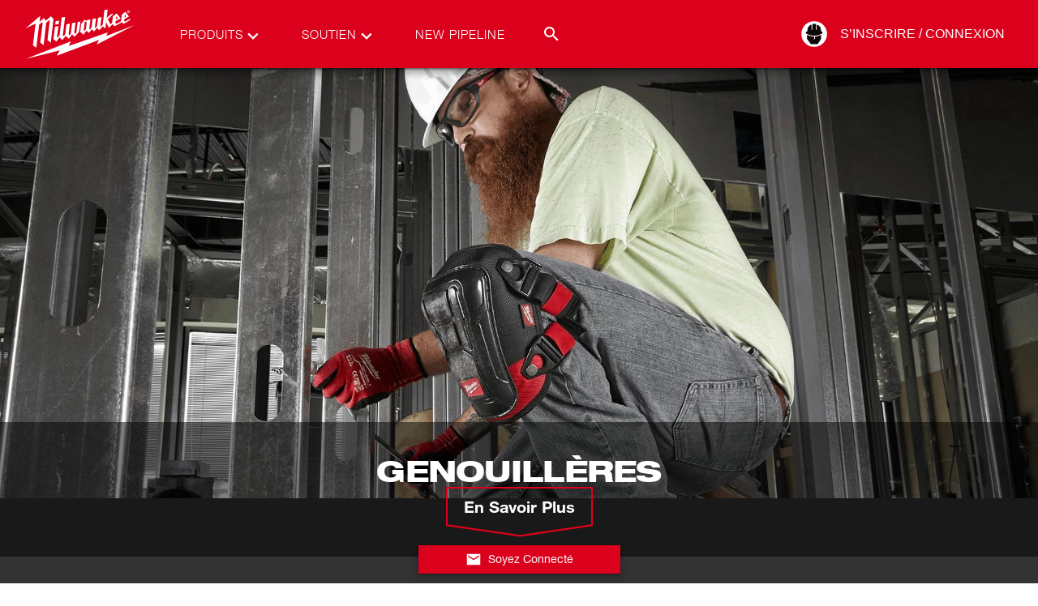

--- FILE ---
content_type: text/html; charset=utf-8
request_url: https://www.milwaukeetool.ca/fr/Produits/Safety-Solutions/Personal-Protective-Equipment/Knee-Pads
body_size: 37773
content:
<!DOCTYPE html><html lang="en-US" data-env="prd"><head><meta charSet="utf-8"/><meta name="viewport" content="width=device-width, initial-scale=1"/><link rel="stylesheet" href="/_next/static/css/1f481d510e33e421.css" data-precedence="next"/><link rel="stylesheet" href="/_next/static/css/dd4d93a5840b0520.css" data-precedence="next"/><link rel="preload" as="script" fetchPriority="low" href="/_next/static/chunks/webpack-024d1e89bb8dc354.js"/><script src="/_next/static/chunks/1dd3208c-a05c05dc0b64b840.js" async=""></script><script src="/_next/static/chunks/1528-2c8e255f3f82d5c4.js" async=""></script><script src="/_next/static/chunks/main-app-7dd56bb3b36d6f66.js" async=""></script><script src="/_next/static/chunks/app/error-f84fc2d41fe8a9b0.js" async=""></script><script src="/_next/static/chunks/3446-7d4c318fc404b2f2.js" async=""></script><script src="/_next/static/chunks/9705-6a6828a43748327e.js" async=""></script><script src="/_next/static/chunks/7042-79065315748f8a23.js" async=""></script><script src="/_next/static/chunks/106-95078ef7492b52e1.js" async=""></script><script src="/_next/static/chunks/9972-568bad4a34b19317.js" async=""></script><script src="/_next/static/chunks/app/%5Blang%5D/%5B%5B...slug%5D%5D/page-56c219792c3cf4fc.js" async=""></script><script async="" id="bazaarvoice" class="optanon-category-C0003" strategy="afterInteractive" src="https://apps.bazaarvoice.com/deployments/milwaukeetool/main_site/production/fr_CA/bv.js"></script><title>Genouillères</title><meta name="referrer" content="no-referrer-when-downgrade"/><meta name="robots" content="index, follow"/><meta name="title" content="Genouillères"/><meta name="p:domain-verify" content="96d9bf6d8276aaf86a30e916ce6e3683"/><meta name="ps-country" content="CA"/><meta name="ps-language" content="fr"/><meta name="ps-key" content="1525-59d29f6a842a81003d75bbd3"/><link rel="canonical" href="https://www.milwaukeetool.ca/fr/produits/safety-solutions/personal-protective-equipment/knee-pads"/><link rel="alternate" hrefLang="en" href="https://www.milwaukeetool.com/products/safety-solutions/personal-protective-equipment/knee-pads"/><link rel="alternate" hrefLang="es-US" href="https://www.milwaukeetool.com/es/products/safety-solutions/personal-protective-equipment/knee-pads"/><link rel="alternate" hrefLang="fr-CA" href="https://www.milwaukeetool.ca/fr/produits/safety-solutions/personal-protective-equipment/knee-pads"/><link rel="alternate" hrefLang="en-CA" href="https://www.milwaukeetool.ca/products/safety-solutions/personal-protective-equipment/knee-pads"/><link rel="alternate" hrefLang="x-default" href="https://www.milwaukeetool.com/products/safety-solutions/personal-protective-equipment/knee-pads"/><meta name="format-detection" content="telephone=no"/><meta property="og:title" content="Genouillères"/><meta property="og:url" content="https://www.milwaukeetool.ca/fr/produits/safety-solutions/personal-protective-equipment/knee-pads"/><meta property="og:image" content="https://www.milwaukeetool.com/--/web-images/sc/0d214d981fd64106981ca5bb450d45eb?hash=7dea362b3fac8e00956a4952a3d4f474&amp;lang=fr-CA"/><meta property="og:type" content="website"/><meta name="twitter:card" content="summary"/><meta name="twitter:title" content="Genouillères"/><meta name="twitter:image" content="https://www.milwaukeetool.com/--/web-images/sc/410a5db3c97b450c820a9121993333a0?hash=7dea362b3fac8e00956a4952a3d4f474&amp;lang=fr-CA"/><link rel="shortcut icon" href="/img/Foundation/Theming/MilwaukeeTool/global/favicon.ico" type="image/x-icon"/><link rel="shortcut icon" href="/img/Foundation/Theming/MilwaukeeTool/global/favicon-196.png" type="image/png"/><link rel="icon" href="/img/Foundation/Theming/MilwaukeeTool/global/favicon-16.png" sizes="16x16" type="image/png"/><link rel="icon" href="/img/Foundation/Theming/MilwaukeeTool/global/favicon-32.png" sizes="32x32" type="image/png"/><link rel="icon" href="/img/Foundation/Theming/MilwaukeeTool/global/favicon-192.png" sizes="192x192" type="image/png"/><link rel="apple-touch-icon" href="/img/Foundation/Theming/MilwaukeeTool/global/apple-touch-icon-152.png" sizes="152x152" type="image/png"/><link rel="apple-touch-icon" href="/img/Foundation/Theming/MilwaukeeTool/global/apple-touch-icon-167.png" sizes="167x167" type="image/png"/><link rel="apple-touch-icon" href="/img/Foundation/Theming/MilwaukeeTool/global/apple-touch-icon-180.png" sizes="180x180" type="image/png"/><script src="/_next/static/chunks/polyfills-42372ed130431b0a.js" noModule=""></script></head><body id="MTBody"><script id="rudderstack-load" type="text/javascript" strategy="afterInteractive">
            !function(){"use strict";window.RudderSnippetVersion="3.0.60";var e="rudderanalytics";window[e]||(window[e]=[])
              ;var rudderanalytics=window[e];if(Array.isArray(rudderanalytics)){
              if(true===rudderanalytics.snippetExecuted&&window.console&&console.error){
              console.error("RudderStack JavaScript SDK snippet included more than once.")}else{rudderanalytics.snippetExecuted=true,
              window.rudderAnalyticsBuildType="legacy";var sdkBaseUrl="https://cdn.rudderlabs.com";var sdkVersion="v3"
              ;var sdkFileName="rsa.min.js";var scriptLoadingMode="async"
              ;var r=["setDefaultInstanceKey","load","ready","page","track","identify","alias","group","reset","setAnonymousId","startSession","endSession","consent"]
              ;for(var n=0;n<r.length;n++){var t=r[n];rudderanalytics[t]=function(r){return function(){var n
              ;Array.isArray(window[e])?rudderanalytics.push([r].concat(Array.prototype.slice.call(arguments))):null===(n=window[e][r])||void 0===n||n.apply(window[e],arguments)
              }}(t)}try{
              new Function('class Test{field=()=>{};test({prop=[]}={}){return prop?(prop?.property??[...prop]):import("");}}'),
              window.rudderAnalyticsBuildType="modern"}catch(i){}var d=document.head||document.getElementsByTagName("head")[0]
              ;var o=document.body||document.getElementsByTagName("body")[0];window.rudderAnalyticsAddScript=function(e,r,n){
              var t=document.createElement("script");t.src=e,t.setAttribute("data-loader","RS_JS_SDK"),r&&n&&t.setAttribute(r,n),
              "async"===scriptLoadingMode?t.async=true:"defer"===scriptLoadingMode&&(t.defer=true),
              d?d.insertBefore(t,d.firstChild):o.insertBefore(t,o.firstChild)},window.rudderAnalyticsMount=function(){!function(){
              if("undefined"==typeof globalThis){var e;var r=function getGlobal(){
              return"undefined"!=typeof self?self:"undefined"!=typeof window?window:null}();r&&Object.defineProperty(r,"globalThis",{
              value:r,configurable:true})}
              }(),window.rudderAnalyticsAddScript("".concat(sdkBaseUrl,"/").concat(sdkVersion,"/").concat(window.rudderAnalyticsBuildType,"/").concat(sdkFileName),"data-rsa-write-key","2Xd6C86y10VvHXpLP3i174Punp6")
              },
              "undefined"==typeof Promise||"undefined"==typeof globalThis?window.rudderAnalyticsAddScript("https://polyfill-fastly.io/v3/polyfill.min.js?version=3.111.0&features=Symbol%2CPromise&callback=rudderAnalyticsMount"):window.rudderAnalyticsMount()
              ;var loadOptions={};rudderanalytics.load("2SqLpYBkRsWdvuwavJjrUNGZQ3R","https://milwaukeetpazl.dataplane.rudderstack.com",loadOptions)}}}();</script><noscript><iframe src="https://www.googletagmanager.com/ns.html?id=GTM-KTXMNFP" height="0" width="0" style="display:none;visibility:hidden"></iframe></noscript><!--$--><!--$--><!--$--><div class="fixed z-50 flex w-full flex-col shadow-md-dark"><section class="relative flex justify-center w-full bg-brandPrimary"><div class="max-w-screen-xl w-full xl:px-8 sm:px-6 px-4 flex"><div class="flex w-full items-center justify-between transition-all duration-400 h-[50px] lg:h-[84px]"><a href="/fr" class="header__logo h-4/5 flex md:ml-0 -ml-9"><svg width="150" viewBox="0 0 241 108" class="fill-WHITE h-full" xmlns="http://www.w3.org/2000/svg" role="img" aria-labelledby="MilwaukeeLogoTitle"><title id="MilwaukeeLogoTitle">Milwaukee Logo</title><path d="M213.334 10.1931C213.334 8.61088 214.631 7.43682 216.158 7.43682C217.685 7.43682 218.955 8.61088 218.955 10.1931C218.955 11.7753 217.668 12.9773 216.158 12.9773C214.648 12.9773 213.334 11.8032 213.334 10.1931ZM216.158 12.5076C217.411 12.5076 218.395 11.5293 218.395 10.1931C218.395 8.85688 217.411 7.90086 216.158 7.90086C214.905 7.90086 213.899 8.88483 213.899 10.1931C213.899 11.5013 214.883 12.5076 216.158 12.5076ZM215.571 11.8032H215.079V8.61088H216.304C217.059 8.61088 217.433 8.88483 217.433 9.51659C217.433 10.0924 217.081 10.3384 216.6 10.3943L217.506 11.8088H216.969L216.119 10.4223H215.582V11.8088L215.571 11.8032ZM216.141 10.003C216.544 10.003 216.919 9.97503 216.919 9.48304C216.919 9.0861 216.561 9.01342 216.225 9.01342H215.565V10.003H216.141Z"></path><path d="M228.922 36.2852L171.777 57.9718L175.1 50.81L97.6635 77.2655L101.942 68.3986L12.0168 102.949L79.542 86.0095L74.0048 96.6543L157.711 65.4914L152.929 74.7776L228.922 36.2852Z"></path><path d="M62.4439 19.2054L52.533 27.5636C52.533 27.5636 48.5955 23.1357 48.2935 22.789C47.9467 23.0854 39.8423 29.9564 39.8423 29.9564L40.9945 18.5456L12 42.9773L31.7939 33.473L26.7154 76.1473C26.7154 76.1473 32.7727 80.6255 33.2816 80.9666C33.7906 76.8965 38.6901 37.8058 38.953 35.6814V35.5919L44.6915 30.7559L45.9164 31.9635L41.3077 70.8864C41.3077 70.8864 47.4657 75.482 47.8628 75.7504C47.9075 75.3702 52.0352 40.0869 53.0252 31.6728L58.7134 26.8535L59.9326 28.0555L55.4806 66.0113L62.03 70.8473L67.3938 24.6564L62.4439 19.2109V19.2054Z"></path><path d="M209.368 29.6266L207.394 27.9717L207.802 24.7291L217.009 19.5185L209.581 10.3217L202.808 16.2367L201.214 29.0116L192.198 33.9818L190.039 32.2151L190.481 28.7768L200.492 23.2643L192.427 13.5252L185.066 19.7924L183.517 31.9188L180.24 35.0888L175.094 24.9247L186.633 14.4085L181.392 15.1633L172.706 22.5543L174.781 6L168.505 6.86657L165.004 35.2229L161.201 39.3937L160.306 38.6389L162.588 20.6534L155.831 22.1965L153.712 38.4712L150.697 42.1052L149.427 40.987L151.693 23.1469L144.886 24.4943L142.777 41.1771L139.623 45.1857L138.252 43.9725L140.602 25.3441L133.8 26.8032L133.649 28.2513L128.901 25.959L122.234 34.4682L120.31 49.6695L126.748 55.1484L132.665 47.5226L137.749 51.8387L143.303 44.7161L148.063 48.898L153.309 42.0381L158.292 46.3709L165.054 39.0247L170.2 43.1059L171.755 30.6441L177.163 41.7474L184.345 34.7533L188.998 38.6724L202.886 31.0075L206.432 34.0712L219.184 26.6132L219.537 23.8681L209.357 29.6154L209.368 29.6266ZM208.932 15.672L211.913 19.2222L208.222 21.3075L208.932 15.6664V15.672ZM191.722 19.1942L194.961 22.9568L190.945 25.1651L191.722 19.1942ZM131.569 44.5372L128.806 47.9252L127.324 46.6505L129.578 28.9445L133.291 30.918L131.569 44.5428V44.5372ZM115.321 30.5435L112.563 51.8219L111.053 53.4544L108.481 51.3188L111.037 31.3094L104.191 32.981L101.562 53.7955L99.5372 56.4846L97.3783 54.5782L99.9455 33.624L93.0772 35.0608L90.7785 54.1197L87.9316 57.983L85.9237 56.356L90.3534 20.5025L83.6529 21.5871L79.514 56.0374L76.1078 60.728L74.4075 59.3247L77.2488 38.3314L70.3917 39.7291L67.2316 64.0657L73.2553 68.7899L79.184 60.7783L85.3867 65.7373L91.3601 57.6196L97.753 63.188L104.068 54.8298L109.196 59.3471L118.073 49.703L120.802 29.3638L115.321 30.5546V30.5435ZM78.5464 27.7369L71.7005 28.8942L70.8503 35.5975L77.6851 34.3061L78.5464 27.7369Z"></path></svg><div class="print:block absolute left-1/2 top-5 -translate-x-1/2 hidden h-full"><svg width="150" viewBox="0 0 241 108" class="fill-BLACK w-full" xmlns="http://www.w3.org/2000/svg" role="img" aria-labelledby="MilwaukeeLogoTitle"><title id="MilwaukeeLogoTitle">Milwaukee Logo</title><path d="M213.334 10.1931C213.334 8.61088 214.631 7.43682 216.158 7.43682C217.685 7.43682 218.955 8.61088 218.955 10.1931C218.955 11.7753 217.668 12.9773 216.158 12.9773C214.648 12.9773 213.334 11.8032 213.334 10.1931ZM216.158 12.5076C217.411 12.5076 218.395 11.5293 218.395 10.1931C218.395 8.85688 217.411 7.90086 216.158 7.90086C214.905 7.90086 213.899 8.88483 213.899 10.1931C213.899 11.5013 214.883 12.5076 216.158 12.5076ZM215.571 11.8032H215.079V8.61088H216.304C217.059 8.61088 217.433 8.88483 217.433 9.51659C217.433 10.0924 217.081 10.3384 216.6 10.3943L217.506 11.8088H216.969L216.119 10.4223H215.582V11.8088L215.571 11.8032ZM216.141 10.003C216.544 10.003 216.919 9.97503 216.919 9.48304C216.919 9.0861 216.561 9.01342 216.225 9.01342H215.565V10.003H216.141Z"></path><path d="M228.922 36.2852L171.777 57.9718L175.1 50.81L97.6635 77.2655L101.942 68.3986L12.0168 102.949L79.542 86.0095L74.0048 96.6543L157.711 65.4914L152.929 74.7776L228.922 36.2852Z"></path><path d="M62.4439 19.2054L52.533 27.5636C52.533 27.5636 48.5955 23.1357 48.2935 22.789C47.9467 23.0854 39.8423 29.9564 39.8423 29.9564L40.9945 18.5456L12 42.9773L31.7939 33.473L26.7154 76.1473C26.7154 76.1473 32.7727 80.6255 33.2816 80.9666C33.7906 76.8965 38.6901 37.8058 38.953 35.6814V35.5919L44.6915 30.7559L45.9164 31.9635L41.3077 70.8864C41.3077 70.8864 47.4657 75.482 47.8628 75.7504C47.9075 75.3702 52.0352 40.0869 53.0252 31.6728L58.7134 26.8535L59.9326 28.0555L55.4806 66.0113L62.03 70.8473L67.3938 24.6564L62.4439 19.2109V19.2054Z"></path><path d="M209.368 29.6266L207.394 27.9717L207.802 24.7291L217.009 19.5185L209.581 10.3217L202.808 16.2367L201.214 29.0116L192.198 33.9818L190.039 32.2151L190.481 28.7768L200.492 23.2643L192.427 13.5252L185.066 19.7924L183.517 31.9188L180.24 35.0888L175.094 24.9247L186.633 14.4085L181.392 15.1633L172.706 22.5543L174.781 6L168.505 6.86657L165.004 35.2229L161.201 39.3937L160.306 38.6389L162.588 20.6534L155.831 22.1965L153.712 38.4712L150.697 42.1052L149.427 40.987L151.693 23.1469L144.886 24.4943L142.777 41.1771L139.623 45.1857L138.252 43.9725L140.602 25.3441L133.8 26.8032L133.649 28.2513L128.901 25.959L122.234 34.4682L120.31 49.6695L126.748 55.1484L132.665 47.5226L137.749 51.8387L143.303 44.7161L148.063 48.898L153.309 42.0381L158.292 46.3709L165.054 39.0247L170.2 43.1059L171.755 30.6441L177.163 41.7474L184.345 34.7533L188.998 38.6724L202.886 31.0075L206.432 34.0712L219.184 26.6132L219.537 23.8681L209.357 29.6154L209.368 29.6266ZM208.932 15.672L211.913 19.2222L208.222 21.3075L208.932 15.6664V15.672ZM191.722 19.1942L194.961 22.9568L190.945 25.1651L191.722 19.1942ZM131.569 44.5372L128.806 47.9252L127.324 46.6505L129.578 28.9445L133.291 30.918L131.569 44.5428V44.5372ZM115.321 30.5435L112.563 51.8219L111.053 53.4544L108.481 51.3188L111.037 31.3094L104.191 32.981L101.562 53.7955L99.5372 56.4846L97.3783 54.5782L99.9455 33.624L93.0772 35.0608L90.7785 54.1197L87.9316 57.983L85.9237 56.356L90.3534 20.5025L83.6529 21.5871L79.514 56.0374L76.1078 60.728L74.4075 59.3247L77.2488 38.3314L70.3917 39.7291L67.2316 64.0657L73.2553 68.7899L79.184 60.7783L85.3867 65.7373L91.3601 57.6196L97.753 63.188L104.068 54.8298L109.196 59.3471L118.073 49.703L120.802 29.3638L115.321 30.5546V30.5435ZM78.5464 27.7369L71.7005 28.8942L70.8503 35.5975L77.6851 34.3061L78.5464 27.7369Z"></path></svg></div></a><div class="mx-4 hidden lg:flex h-full w-full items-center justify-between lg-max:hidden"><div class="pr-8 relative flex h-full gap-4 items-center font-helvetica45 text-[15px] tracking-[1px]"><div data-testid="topnav-option" class="flex relative uppercase h-full items-center"><a href="/fr/search" class="text-brandWhite"><div class="flex text-brandWhite relative ml-8 mr-10">Produits<svg width="24" height="24" viewBox="0 0 24 24" class="fill-WHITE absolute -right-6 top-0 transition-colors" xmlns="http://www.w3.org/2000/svg"><g><path d="M12 15.95L5.40002 9.35002L7.07502 7.67502L12 12.625L16.925 7.70002L18.6 9.37502L12 15.95Z"></path></g></svg></div></a></div><div data-testid="topnav-option" class="flex relative uppercase h-full items-center"><a href="/fr/support" class="text-brandWhite"><div class="flex text-brandWhite relative ml-8 mr-10">Soutien<svg width="24" height="24" viewBox="0 0 24 24" class="fill-WHITE absolute -right-6 top-0 transition-colors" xmlns="http://www.w3.org/2000/svg"><g><path d="M12 15.95L5.40002 9.35002L7.07502 7.67502L12 12.625L16.925 7.70002L18.6 9.37502L12 15.95Z"></path></g></svg></div></a></div><div data-testid="topnav-option" class="flex relative uppercase h-full items-center"><a href="/fr/pipeline" class="text-brandWhite"><div class="flex text-brandWhite relative ml-8 mr-10">New Pipeline</div></a></div><div class="h-full absolute right-0 flex items-center justify-end w-auto"><div class="searchbar__wrapper relative"><div data-testid="search-box-toggle" class="relative z-2 cursor-pointer ml-auto h-[30px] w-[30px] flex items-center justify-center hover:bg-red-900"><svg width="24" height="24" viewBox="0 0 24 24" class="fill-WHITE transition-colors" xmlns="http://www.w3.org/2000/svg"><path d="M9.5 3C11.2239 3 12.8772 3.68482 14.0962 4.90381C15.3152 6.12279 16 7.77609 16 9.5C16 11.11 15.41 12.59 14.44 13.73L14.71 14H15.5L20.5 19L19 20.5L14 15.5V14.71L13.73 14.44C12.59 15.41 11.11 16 9.5 16C7.77609 16 6.12279 15.3152 4.90381 14.0962C3.68482 12.8772 3 11.2239 3 9.5C3 7.77609 3.68482 6.12279 4.90381 4.90381C6.12279 3.68482 7.77609 3 9.5 3ZM9.5 5C7 5 5 7 5 9.5C5 12 7 14 9.5 14C12 14 14 12 14 9.5C14 7 12 5 9.5 5Z"></path></svg></div><div data-testid="search-box-desktop" class="
        transition-all
        ease-in-out
        duration-300
        absolute top-0 right-0 bg-brandWhite rounded-tl-sm rounded-bl-sm -z-1
        w-[10px]
      "><div class="relative w-full"><input autoComplete="off" type="text" placeholder="Search MilwaukeeTool.com" class="text-gray-900 border-solid hover:border-gray-900 focus:border-gray-900 focus:outline-none focus-within:outline-none w-full peer py-2 px-3 my-0 h-[30px] border-0" data-testid="search-input" name="search" value=""/></div></div></div></div></div><div class="absolute text-brandBlack top-full left-0 right-0 h-[450px] z-[-100] bg-brandWhite transition-transform duration-[.4s] flex items-center justify-center shadow-md-dark -translate-y-full"><div class="mx-0 px-0 max-w-[1400px] flex items-center justify-between h-[450px] w-full py-5 overflow-hidden"><div data-testid="left-promo-panel" class="relative flex flex-col h-full min-h-[420px] min-w-[170px] xl:min-w-[180px] pt-5"><div class="flex items-center justify-center min-w-fit mt-3 group"><a href="https://www.milwaukeetool.com/innovations/solutions?system=m12" class="block w-11/12 my-[15px]"><img class="max-w-full block mx-auto xl:w-[75px] w-[50px]" loading="lazy" alt="" src="/--/web-images/sc/6998b523dae0443f9782f0c1d345e7ef?hash=7dea362b3fac8e00956a4952a3d4f474&amp;lang=fr-CA"/><div class="text-brandBlack font-helvetica75 text-center text-[9px] xl:text-[10px] font-bold mt-[5px] mx-0 mb-10px uppercase leading-none hover:text-brandSecondary group-hover:text-brandSecondary">Cordless Tool System</div></a></div><div class="flex items-center justify-center min-w-fit mt-3 group"><a href="/fr/innovations/solutions" class="block w-11/12 my-[15px]"><img class="max-w-full block mx-auto xl:w-[75px] w-[50px]" loading="lazy" alt="" src="/--/web-images/sc/8ead9c84d4e84224b36ae595d7b39eb6?hash=7dea362b3fac8e00956a4952a3d4f474&amp;lang=fr-CA"/><div class="text-brandBlack font-helvetica75 text-center text-[9px] xl:text-[10px] font-bold mt-[5px] mx-0 mb-10px uppercase leading-none hover:text-brandSecondary group-hover:text-brandSecondary">Cordless Tool System</div></a></div><div class="flex items-center justify-center min-w-fit mt-3 group"><a href="https://www.milwaukeetool.com/innovations/solutions?system=mx-fuel" class="block w-11/12 my-[15px]"><img class="max-w-full block mx-auto xl:w-[75px] w-[50px]" loading="lazy" alt="" src="/--/web-images/sc/e4dd25002bde4330b3712217847236de?hash=7dea362b3fac8e00956a4952a3d4f474&amp;lang=fr-CA"/><div class="text-brandBlack font-helvetica75 text-center text-[9px] xl:text-[10px] font-bold mt-[5px] mx-0 mb-10px uppercase leading-none hover:text-brandSecondary group-hover:text-brandSecondary">Cordless Equipment System</div></a></div><div class="flex items-center justify-center min-w-fit mt-3 group"><a href="/fr/produits/storage-solutions/packout" class="block w-11/12 my-[15px]"><img class="max-w-full block mx-auto xl:w-[140px] w-[100px]" loading="lazy" alt="" src="/--/web-images/sc/0249d73c2a644230832e7c87defb1407?hash=7dea362b3fac8e00956a4952a3d4f474&amp;lang=fr-CA"/><div class="text-brandBlack font-helvetica75 text-center text-[9px] xl:text-[10px] font-bold mt-[5px] mx-0 mb-10px uppercase leading-none hover:text-brandSecondary group-hover:text-brandSecondary">MODULAR STORAGE SYSTEM</div></a></div></div><div class="xl:mx-4 flex h-full w-full max-w-[1400px] items-center justify-between"></div><div class="relative flex h-[451px] xl:w-3/4 w-2/3 flex-col"><div data-testid="right-promo-panel" class="z-50 w-full h-[451px]"><div class="bg-brandBlack/40 w-full p-[20px] flex items-center flex-row flex-nowrap justify-around"><div class="text-brandGray font-helvetica75 text-14 uppercase [&amp;&gt;div&gt;h2]:text-2xl"><img class="flex flex-col max-h-[85px] max-w-[300px]" loading="lazy" alt="" src=""/></div><div class="text-brandGray font-helvetica75 text-14 uppercase [&amp;&gt;div&gt;h2]:text-2xl"><span class=""></span></div></div></div></div></div></div></div><div class="hidden h-full lg:flex items-center"><!--$--><div class="relative h-full flex"><div class="h-full flex relative items-center"><a href="/api/auth/login?returnurl=%2ffr%2fproduits%2fsafety-solutions%2fpersonal-protective-equipment%2fknee-pads" data-testid="desktop-auth-link" class="text-brandWhite relative flex items-center h-8 border-r border-t border-b border-transparent hover:border-brandBlack"><div class="h-0 w-8 relative flex items-center"><svg width="34" height="34" viewBox="0 0 24 24" class="fill-WHITE absolute left-0 -translate-x-1/2 -translate-y-1/2 top-1/2 flex transition-colors" xmlns="http://www.w3.org/2000/svg"><defs><mask id="hole"><rect width="100%" height="100%" fill="white"></rect><path d="M12.6533 14.1067V16L11.6533 16.88L11.2533 16.44L12 16V14.1467C9.98145 14.1928 7.9833 13.7345 6.18665 12.8133V15.96L9.33331 20.3067H14.8L17.5466 16V12.7467C16.0796 13.6597 14.3811 14.1318 12.6533 14.1067Z" fill="black"></path><path d="M12 13.3333C14.4612 13.2702 16.8604 12.5473 18.9467 11.24L18.2933 9.90666H17.5467C17.76 5.05333 14.2267 4.30666 14.2267 4.30666V8.54666H13.4V3.69333H10.6V8.54666H9.77334V4.34666C9.77334 4.34666 6.22668 5.09333 6.45335 9.94666H5.70668L5.05334 11.28C7.14368 12.5732 9.54252 13.2823 12 13.3333Z" fill="black"></path></mask></defs><g mask="url(#hole)"><path d="M12 23.1867C18.1782 23.1867 23.1867 18.1782 23.1867 12C23.1867 5.82178 18.1782 0.813339 12 0.813339C5.8218 0.813339 0.813354 5.82178 0.813354 12C0.813354 18.1782 5.8218 23.1867 12 23.1867Z"></path></g></svg><svg width="34" height="34" viewBox="0 0 24 24" class="fill-BLACK absolute left-0 -translate-x-1/2 -translate-y-1/2 top-1/2 flex transition-colors" xmlns="http://www.w3.org/2000/svg"><path d="M12 24C18.6274 24 24 18.6274 24 12C24 5.37258 18.6274 0 12 0C5.37258 0 0 5.37258 0 12C0 18.6274 5.37258 24 12 24Z" fill="transparent"></path><path d="M12.7008 14.2598V16.2908L11.6281 17.2348L11.199 16.7628L12 16.2908V14.3027C9.83468 14.3523 7.69126 13.8606 5.76398 12.8725V16.2479L9.13942 20.9106H15.0035L17.9499 16.2908V12.8009C16.3762 13.7803 14.5542 14.2867 12.7008 14.2598Z"></path><path d="M12 13.4303C14.6402 13.3626 17.2137 12.5871 19.4517 11.1847L18.7509 9.75446H17.95C18.1788 4.54827 14.3886 3.74731 14.3886 3.74731V8.29558H13.5018V3.08939H10.4982V8.29558H9.61145V3.79022C9.61145 3.79022 5.80692 4.59117 6.05007 9.79737H5.24911L4.54828 11.2276C6.79059 12.6149 9.36385 13.3755 12 13.4303Z"></path></svg></div><div class="whitespace-nowrap pr-4 uppercase min-w-[90px]">S’inscrire / Connexion</div></a></div><div class="absolute text-brandBlack top-full -mt-[1px] left-0 right-0 z-[-100] bg-brandWhite transition-transform duration-[.4s] flex flex-col gap-2 py-2 justify-center -translate-y-full"><a href="https://www.milwaukeetool.ca/fr/account" class=""><div class="px-4 font-helvetica57 text-16 text-brandBlack hover:text-brandSecondary hover:font-bold">Your Account</div></a><a href="https://connect.milwaukeetool.com" class=""><div class="px-4 font-helvetica57 text-16 text-brandBlack hover:text-brandSecondary hover:font-bold">Connect</div></a><a href="/api/auth/logout?returnUrl=%2Ffr%2FProduits%2FSafety-Solutions%2FPersonal-Protective-Equipment%2FKnee-Pads" data-testid="desktop-logout-link" class=""><div class="px-4 font-helvetica57 text-16 text-brandBlack hover:text-brandSecondary hover:font-bold">Déconnexion</div></a></div></div><!--/$--></div><div class="block lg:hidden"><div data-testid="mobile-nav-toggle" class="block cursor-pointer"><svg width="24" height="24" viewBox="0 0 24 24" class="fill-WHITE transition-colors" xmlns="http://www.w3.org/2000/svg"><path d="M3 18V16H21V18H3ZM3 13V11H21V13H3ZM3 8V6H21V8H3Z"></path></svg></div><div class="fixed top-0 right-0 h-screen w-80 sm-max:w-screen text-brandBlack z-[100] bg-brandWhite transition-transform duration-400 overflow-x-hidden overflow-y-scroll mt-[50px] pb-14 translate-x-full"><div data-testid="search-box-mobile" class="w-full h-14 sticky bg-[#e3e3e3] top-0 shadow-[0_7px_9px_-5px_rgba(0,0,0,0.7)] z-2 flex p-3 justify-center"><div class="relative w-full"><input autoComplete="off" type="text" placeholder="Search MilwaukeeTool.com" class="text-gray-900 border-solid hover:border-gray-900 focus:border-gray-900 focus:outline-none focus-within:outline-none w-full peer py-2 px-3 my-0 h-[30px] border-0" data-testid="search-input" name="search" value=""/><div data-testid="search-button" class="absolute top-0 right-0 z-2 cursor-pointer ml-auto flex items-center justify-center h-[30px] w-[30px] bg-darkRed"><svg width="24" height="24" viewBox="0 0 24 24" class="fill-WHITE transition-colors" xmlns="http://www.w3.org/2000/svg"><path d="M9.5 3C11.2239 3 12.8772 3.68482 14.0962 4.90381C15.3152 6.12279 16 7.77609 16 9.5C16 11.11 15.41 12.59 14.44 13.73L14.71 14H15.5L20.5 19L19 20.5L14 15.5V14.71L13.73 14.44C12.59 15.41 11.11 16 9.5 16C7.77609 16 6.12279 15.3152 4.90381 14.0962C3.68482 12.8772 3 11.2239 3 9.5C3 7.77609 3.68482 6.12279 4.90381 4.90381C6.12279 3.68482 7.77609 3 9.5 3ZM9.5 5C7 5 5 7 5 9.5C5 12 7 14 9.5 14C12 14 14 12 14 9.5C14 7 12 5 9.5 5Z"></path></svg></div></div></div><div class="relative block p-4 mt-1"><div class="relative"><div class="relative block bg-brandWhite"><div class="relative block bg-brandWhite"><div class="items-center mb-1"><span class="p-[10px] flex items-center cursor-pointer font-helvetica text-sm bg-[#e3e3e3] text-brandDarkGray"><svg width="18" height="18" viewBox="0 0 24 24" class="fill-MILWAUKEE_RED transition-colors" xmlns="http://www.w3.org/2000/svg"><g><path d="M9.37501 18.6L7.70001 16.925L12.65 11.975L7.70001 7.02501L9.37501 5.35001L16 11.975L9.37501 18.6Z"></path></g></svg>Outils électriques</span><div data-testid="mobile-nav-section-/fr/Produits/Power-Tools" class="items-center pl-[15px] transition-[height] duration-400 overflow-hidden h-0"><a href="/fr/produits/power-tools" data-testid="view-all-link-/fr/Produits/Power-Tools" class="text-sm font-helvetica p-1 block text-black mb-1 font-bold">Tout afficher<!-- --> — <!-- -->Outils électriques</a><div class="relative block bg-brandWhite"><div class="relative block bg-brandWhite"><div class="items-center mb-1"><span class="p-[10px] flex items-center cursor-pointer font-helvetica text-sm bg-[#e3e3e3] text-brandDarkGray"><svg width="18" height="18" viewBox="0 0 24 24" class="fill-MILWAUKEE_RED transition-colors" xmlns="http://www.w3.org/2000/svg"><g><path d="M9.37501 18.6L7.70001 16.925L12.65 11.975L7.70001 7.02501L9.37501 5.35001L16 11.975L9.37501 18.6Z"></path></g></svg>Perçage</span><div data-testid="mobile-nav-section-/fr/Produits/Power-Tools/Drilling" class="items-center pl-[15px] transition-[height] duration-400 overflow-hidden h-0"><a href="/fr/produits/power-tools/drilling" data-testid="view-all-link-/fr/Produits/Power-Tools/Drilling" class="text-sm font-helvetica p-1 block text-black mb-1 font-bold">Tout afficher<!-- --> — <!-- -->Perçage</a><div class="relative block bg-brandWhite"><div class="relative block bg-brandWhite"><div class="items-center mb-1"><a href="/fr/produits/power-tools/drilling/drill-drivers" class="p-[10px] h-11 flex items-center cursor-pointer font-helvetica text-sm border-b-[1px] border-gray-200 text-brandDarkGray">Perceuses/visseuses</a><div data-testid="mobile-nav-section-/fr/Produits/Power-Tools/Drilling/Drill-Drivers" class="items-center pl-[15px] transition-[height] duration-400 overflow-hidden h-0"><div class="relative block bg-brandWhite"></div></div></div></div><div class="relative block bg-brandWhite"><div class="items-center mb-1"><a href="/fr/produits/power-tools/drilling/hammer-drills" class="p-[10px] h-11 flex items-center cursor-pointer font-helvetica text-sm border-b-[1px] border-gray-200 text-brandDarkGray">Marteaux perforateurs</a><div data-testid="mobile-nav-section-/fr/Produits/Power-Tools/Drilling/Hammer-Drills" class="items-center pl-[15px] transition-[height] duration-400 overflow-hidden h-0"><div class="relative block bg-brandWhite"></div></div></div></div><div class="relative block bg-brandWhite"><div class="items-center mb-1"><a href="/fr/produits/power-tools/drilling/right-angle-drills" class="p-[10px] h-11 flex items-center cursor-pointer font-helvetica text-sm border-b-[1px] border-gray-200 text-brandDarkGray">Perceuses à angle droit</a><div data-testid="mobile-nav-section-/fr/Produits/Power-Tools/Drilling/Right-Angle-Drills" class="items-center pl-[15px] transition-[height] duration-400 overflow-hidden h-0"><div class="relative block bg-brandWhite"></div></div></div></div><div class="relative block bg-brandWhite"><div class="items-center mb-1"><a href="/fr/produits/power-tools/drilling/magnetic-drills" class="p-[10px] h-11 flex items-center cursor-pointer font-helvetica text-sm border-b-[1px] border-gray-200 text-brandDarkGray">Perceuses avec base magnétique</a><div data-testid="mobile-nav-section-/fr/Produits/Power-Tools/Drilling/Magnetic-Drills" class="items-center pl-[15px] transition-[height] duration-400 overflow-hidden h-0"><div class="relative block bg-brandWhite"></div></div></div></div></div></div></div></div><div class="relative block bg-brandWhite"><div class="items-center mb-1"><span class="p-[10px] flex items-center cursor-pointer font-helvetica text-sm bg-[#e3e3e3] text-brandDarkGray"><svg width="18" height="18" viewBox="0 0 24 24" class="fill-MILWAUKEE_RED transition-colors" xmlns="http://www.w3.org/2000/svg"><g><path d="M9.37501 18.6L7.70001 16.925L12.65 11.975L7.70001 7.02501L9.37501 5.35001L16 11.975L9.37501 18.6Z"></path></g></svg>Visseuses à choc et fixation</span><div data-testid="mobile-nav-section-/fr/Produits/Power-Tools/Fastening" class="items-center pl-[15px] transition-[height] duration-400 overflow-hidden h-0"><a href="/fr/produits/power-tools/fastening" data-testid="view-all-link-/fr/Produits/Power-Tools/Fastening" class="text-sm font-helvetica p-1 block text-black mb-1 font-bold">Tout afficher<!-- --> — <!-- -->Visseuses à choc et fixation</a><div class="relative block bg-brandWhite"><div class="relative block bg-brandWhite"><div class="items-center mb-1"><a href="/fr/produits/power-tools/fastening/impact-drivers" class="p-[10px] h-11 flex items-center cursor-pointer font-helvetica text-sm border-b-[1px] border-gray-200 text-brandDarkGray">Visseuses à chocs</a><div data-testid="mobile-nav-section-/fr/Produits/Power-Tools/Fastening/Impact-Drivers" class="items-center pl-[15px] transition-[height] duration-400 overflow-hidden h-0"><div class="relative block bg-brandWhite"></div></div></div></div><div class="relative block bg-brandWhite"><div class="items-center mb-1"><a href="/fr/produits/power-tools/fastening/impact-wrenches" class="p-[10px] h-11 flex items-center cursor-pointer font-helvetica text-sm border-b-[1px] border-gray-200 text-brandDarkGray">Clés à chocs</a><div data-testid="mobile-nav-section-/fr/Produits/Power-Tools/Fastening/Impact-Wrenches" class="items-center pl-[15px] transition-[height] duration-400 overflow-hidden h-0"><div class="relative block bg-brandWhite"></div></div></div></div><div class="relative block bg-brandWhite"><div class="items-center mb-1"><a href="/fr/produits/power-tools/fastening/ratchets" class="p-[10px] h-11 flex items-center cursor-pointer font-helvetica text-sm border-b-[1px] border-gray-200 text-brandDarkGray">Cliquets</a><div data-testid="mobile-nav-section-/fr/Produits/Power-Tools/Fastening/Ratchets" class="items-center pl-[15px] transition-[height] duration-400 overflow-hidden h-0"><div class="relative block bg-brandWhite"></div></div></div></div><div class="relative block bg-brandWhite"><div class="items-center mb-1"><a href="/fr/produits/power-tools/fastening/screwdrivers" class="p-[10px] h-11 flex items-center cursor-pointer font-helvetica text-sm border-b-[1px] border-gray-200 text-brandDarkGray">Tournevis</a><div data-testid="mobile-nav-section-/fr/Produits/Power-Tools/Fastening/Screwdrivers" class="items-center pl-[15px] transition-[height] duration-400 overflow-hidden h-0"><div class="relative block bg-brandWhite"></div></div></div></div></div></div></div></div><div class="relative block bg-brandWhite"><div class="items-center mb-1"><span class="p-[10px] flex items-center cursor-pointer font-helvetica text-sm bg-[#e3e3e3] text-brandDarkGray"><svg width="18" height="18" viewBox="0 0 24 24" class="fill-MILWAUKEE_RED transition-colors" xmlns="http://www.w3.org/2000/svg"><g><path d="M9.37501 18.6L7.70001 16.925L12.65 11.975L7.70001 7.02501L9.37501 5.35001L16 11.975L9.37501 18.6Z"></path></g></svg>Kits Combo</span><div data-testid="mobile-nav-section-/fr/Produits/Power-Tools/Combo-Kits" class="items-center pl-[15px] transition-[height] duration-400 overflow-hidden h-0"><a href="/fr/produits/power-tools/combo-kits" data-testid="view-all-link-/fr/Produits/Power-Tools/Combo-Kits" class="text-sm font-helvetica p-1 block text-black mb-1 font-bold">Tout afficher<!-- --> — <!-- -->Kits Combo</a><div class="relative block bg-brandWhite"><div class="relative block bg-brandWhite"><div class="items-center mb-1"><a href="/fr/produits/power-tools/combo-kits/2-piece-kits" class="p-[10px] h-11 flex items-center cursor-pointer font-helvetica text-sm border-b-[1px] border-gray-200 text-brandDarkGray">Kits 2 pièces</a><div data-testid="mobile-nav-section-/fr/Produits/Power-Tools/Combo-Kits/2-Piece-Kits" class="items-center pl-[15px] transition-[height] duration-400 overflow-hidden h-0"><div class="relative block bg-brandWhite"></div></div></div></div><div class="relative block bg-brandWhite"><div class="items-center mb-1"><a href="/fr/produits/power-tools/combo-kits/3-piece-kits" class="p-[10px] h-11 flex items-center cursor-pointer font-helvetica text-sm border-b-[1px] border-gray-200 text-brandDarkGray">Kits 3 pièces</a><div data-testid="mobile-nav-section-/fr/Produits/Power-Tools/Combo-Kits/3-Piece-Kits" class="items-center pl-[15px] transition-[height] duration-400 overflow-hidden h-0"><div class="relative block bg-brandWhite"></div></div></div></div><div class="relative block bg-brandWhite"><div class="items-center mb-1"><a href="/fr/produits/power-tools/combo-kits/4-piece-kits" class="p-[10px] h-11 flex items-center cursor-pointer font-helvetica text-sm border-b-[1px] border-gray-200 text-brandDarkGray">Kits 4 pièces</a><div data-testid="mobile-nav-section-/fr/Produits/Power-Tools/Combo-Kits/4-Piece-Kits" class="items-center pl-[15px] transition-[height] duration-400 overflow-hidden h-0"><div class="relative block bg-brandWhite"></div></div></div></div><div class="relative block bg-brandWhite"><div class="items-center mb-1"><a href="/fr/produits/power-tools/combo-kits/5-or-more-piece-kits" class="p-[10px] h-11 flex items-center cursor-pointer font-helvetica text-sm border-b-[1px] border-gray-200 text-brandDarkGray">5 kits de pièce plus</a><div data-testid="mobile-nav-section-/fr/Produits/Power-Tools/Combo-Kits/5-or-More-Piece-Kits" class="items-center pl-[15px] transition-[height] duration-400 overflow-hidden h-0"><div class="relative block bg-brandWhite"></div></div></div></div></div></div></div></div><div class="relative block bg-brandWhite"><div class="items-center mb-1"><span class="p-[10px] flex items-center cursor-pointer font-helvetica text-sm bg-[#e3e3e3] text-brandDarkGray"><svg width="18" height="18" viewBox="0 0 24 24" class="fill-MILWAUKEE_RED transition-colors" xmlns="http://www.w3.org/2000/svg"><g><path d="M9.37501 18.6L7.70001 16.925L12.65 11.975L7.70001 7.02501L9.37501 5.35001L16 11.975L9.37501 18.6Z"></path></g></svg> Béton</span><div data-testid="mobile-nav-section-/fr/Produits/Power-Tools/Concrete" class="items-center pl-[15px] transition-[height] duration-400 overflow-hidden h-0"><a href="/fr/produits/power-tools/concrete" data-testid="view-all-link-/fr/Produits/Power-Tools/Concrete" class="text-sm font-helvetica p-1 block text-black mb-1 font-bold">Tout afficher<!-- --> — <!-- --> Béton</a><div class="relative block bg-brandWhite"><div class="relative block bg-brandWhite"><div class="items-center mb-1"><a href="/fr/produits/power-tools/concrete/core-drilling" class="p-[10px] h-11 flex items-center cursor-pointer font-helvetica text-sm border-b-[1px] border-gray-200 text-brandDarkGray">Carottage</a><div data-testid="mobile-nav-section-/fr/Produits/Power-Tools/Concrete/Core-Drilling" class="items-center pl-[15px] transition-[height] duration-400 overflow-hidden h-0"><div class="relative block bg-brandWhite"></div></div></div></div><div class="relative block bg-brandWhite"><div class="items-center mb-1"><a href="/fr/produits/power-tools/dust-management" class="p-[10px] h-11 flex items-center cursor-pointer font-helvetica text-sm border-b-[1px] border-gray-200 text-brandDarkGray">Gestion de la poussière</a><div data-testid="mobile-nav-section-/fr/Produits/Power-Tools/Dust-Management" class="items-center pl-[15px] transition-[height] duration-400 overflow-hidden h-0"><div class="relative block bg-brandWhite"></div></div></div></div></div></div></div></div><div class="relative block bg-brandWhite"><div class="items-center mb-1"><span class="p-[10px] flex items-center cursor-pointer font-helvetica text-sm bg-[#e3e3e3] text-brandDarkGray"><svg width="18" height="18" viewBox="0 0 24 24" class="fill-MILWAUKEE_RED transition-colors" xmlns="http://www.w3.org/2000/svg"><g><path d="M9.37501 18.6L7.70001 16.925L12.65 11.975L7.70001 7.02501L9.37501 5.35001L16 11.975L9.37501 18.6Z"></path></g></svg>Nettoyage du drain</span><div data-testid="mobile-nav-section-/fr/Produits/Power-Tools/Nettoyage-de-Drain" class="items-center pl-[15px] transition-[height] duration-400 overflow-hidden h-0"><a href="/fr/produits/power-tools/nettoyage-de-drain" data-testid="view-all-link-/fr/Produits/Power-Tools/Nettoyage-de-Drain" class="text-sm font-helvetica p-1 block text-black mb-1 font-bold">Tout afficher<!-- --> — <!-- -->Nettoyage du drain</a><div class="relative block bg-brandWhite"><div class="relative block bg-brandWhite"><div class="items-center mb-1"><a href="/fr/produits/power-tools/nettoyage-de-drain/vrille-à-déboucher" class="p-[10px] h-11 flex items-center cursor-pointer font-helvetica text-sm border-b-[1px] border-gray-200 text-brandDarkGray">Vis sans fin</a><div data-testid="mobile-nav-section-/fr/Produits/Power-Tools/Nettoyage-de-Drain/Vrille-À-Déboucher" class="items-center pl-[15px] transition-[height] duration-400 overflow-hidden h-0"><div class="relative block bg-brandWhite"></div></div></div></div><div class="relative block bg-brandWhite"><div class="items-center mb-1"><a href="/fr/produits/power-tools/nettoyage-de-drain/sonde-en-spirale" class="p-[10px] h-11 flex items-center cursor-pointer font-helvetica text-sm border-b-[1px] border-gray-200 text-brandDarkGray">Sonde en spirale</a><div data-testid="mobile-nav-section-/fr/Produits/Power-Tools/Nettoyage-de-Drain/Sonde-en-Spirale" class="items-center pl-[15px] transition-[height] duration-400 overflow-hidden h-0"><div class="relative block bg-brandWhite"></div></div></div></div><div class="relative block bg-brandWhite"><div class="items-center mb-1"><a href="/fr/produits/power-tools/nettoyage-de-drain/système-de-tambour" class="p-[10px] h-11 flex items-center cursor-pointer font-helvetica text-sm border-b-[1px] border-gray-200 text-brandDarkGray">Système de tambour</a><div data-testid="mobile-nav-section-/fr/Produits/Power-Tools/Nettoyage-de-Drain/Système-de-tambour" class="items-center pl-[15px] transition-[height] duration-400 overflow-hidden h-0"><div class="relative block bg-brandWhite"></div></div></div></div><div class="relative block bg-brandWhite"><div class="items-center mb-1"><a href="/fr/produits/power-tools/nettoyage-de-drain/drainer-le-câble-de-nettoyage" class="p-[10px] h-11 flex items-center cursor-pointer font-helvetica text-sm border-b-[1px] border-gray-200 text-brandDarkGray">Drainer le Câble de Nettoyage</a><div data-testid="mobile-nav-section-/fr/Produits/Power-Tools/Nettoyage-de-Drain/Drainer-le-Câble-de-Nettoyage" class="items-center pl-[15px] transition-[height] duration-400 overflow-hidden h-0"><div class="relative block bg-brandWhite"></div></div></div></div><div class="relative block bg-brandWhite"><div class="items-center mb-1"><a href="/fr/produits/power-tools/nettoyage-de-drain/accessoires-de-nettoyage-du-drain" class="p-[10px] h-11 flex items-center cursor-pointer font-helvetica text-sm border-b-[1px] border-gray-200 text-brandDarkGray">Accessoires de Nettoyage du Drain</a><div data-testid="mobile-nav-section-/fr/Produits/Power-Tools/Nettoyage-de-Drain/Accessoires-de-Nettoyage-du-Drain" class="items-center pl-[15px] transition-[height] duration-400 overflow-hidden h-0"><div class="relative block bg-brandWhite"></div></div></div></div></div></div></div></div><div class="relative block bg-brandWhite"><div class="items-center mb-1"><span class="p-[10px] flex items-center cursor-pointer font-helvetica text-sm bg-[#e3e3e3] text-brandDarkGray"><svg width="18" height="18" viewBox="0 0 24 24" class="fill-MILWAUKEE_RED transition-colors" xmlns="http://www.w3.org/2000/svg"><g><path d="M9.37501 18.6L7.70001 16.925L12.65 11.975L7.70001 7.02501L9.37501 5.35001L16 11.975L9.37501 18.6Z"></path></g></svg> Terminaison électrique</span><div data-testid="mobile-nav-section-/fr/Produits/Power-Tools/Electrical-Installation" class="items-center pl-[15px] transition-[height] duration-400 overflow-hidden h-0"><a href="/fr/produits/power-tools/electrical-installation" data-testid="view-all-link-/fr/Produits/Power-Tools/Electrical-Installation" class="text-sm font-helvetica p-1 block text-black mb-1 font-bold">Tout afficher<!-- --> — <!-- --> Terminaison électrique</a><div class="relative block bg-brandWhite"><div class="relative block bg-brandWhite"><div class="items-center mb-1"><a href="/fr/produits/power-tools/electrical-installation/crimpers" class="p-[10px] h-11 flex items-center cursor-pointer font-helvetica text-sm border-b-[1px] border-gray-200 text-brandDarkGray">Sertisseuses et coupe-câbles hydrauliques</a><div data-testid="mobile-nav-section-/fr/Produits/Power-Tools/Electrical-Installation/Crimpers" class="items-center pl-[15px] transition-[height] duration-400 overflow-hidden h-0"><div class="relative block bg-brandWhite"></div></div></div></div><div class="relative block bg-brandWhite"><div class="items-center mb-1"><a href="/fr/produits/power-tools/electrical-installation/cutters" class="p-[10px] h-11 flex items-center cursor-pointer font-helvetica text-sm border-b-[1px] border-gray-200 text-brandDarkGray">Coupeurs électriques</a><div data-testid="mobile-nav-section-/fr/Produits/Power-Tools/Electrical-Installation/Cutters" class="items-center pl-[15px] transition-[height] duration-400 overflow-hidden h-0"><div class="relative block bg-brandWhite"></div></div></div></div><div class="relative block bg-brandWhite"><div class="items-center mb-1"><a href="/fr/produits/power-tools/electrical-installation/knockout" class="p-[10px] h-11 flex items-center cursor-pointer font-helvetica text-sm border-b-[1px] border-gray-200 text-brandDarkGray">Emporte-pièce</a><div data-testid="mobile-nav-section-/fr/Produits/Power-Tools/Electrical-Installation/Knockout" class="items-center pl-[15px] transition-[height] duration-400 overflow-hidden h-0"><div class="relative block bg-brandWhite"></div></div></div></div></div></div></div></div><div class="relative block bg-brandWhite"><div class="items-center mb-1"><span class="p-[10px] flex items-center cursor-pointer font-helvetica text-sm bg-[#e3e3e3] text-brandDarkGray"><svg width="18" height="18" viewBox="0 0 24 24" class="fill-MILWAUKEE_RED transition-colors" xmlns="http://www.w3.org/2000/svg"><g><path d="M9.37501 18.6L7.70001 16.925L12.65 11.975L7.70001 7.02501L9.37501 5.35001L16 11.975L9.37501 18.6Z"></path></g></svg> Installation de plomberie</span><div data-testid="mobile-nav-section-/fr/Produits/Power-Tools/Plumbing-Installation" class="items-center pl-[15px] transition-[height] duration-400 overflow-hidden h-0"><a href="/fr/produits/power-tools/plumbing-installation" data-testid="view-all-link-/fr/Produits/Power-Tools/Plumbing-Installation" class="text-sm font-helvetica p-1 block text-black mb-1 font-bold">Tout afficher<!-- --> — <!-- --> Installation de plomberie</a><div class="relative block bg-brandWhite"><div class="relative block bg-brandWhite"><div class="items-center mb-1"><a href="/fr/produits/power-tools/plumbing-installation/press-tools" class="p-[10px] h-11 flex items-center cursor-pointer font-helvetica text-sm border-b-[1px] border-gray-200 text-brandDarkGray">Sertisseuses</a><div data-testid="mobile-nav-section-/fr/Produits/Power-Tools/Plumbing-Installation/Press-Tools" class="items-center pl-[15px] transition-[height] duration-400 overflow-hidden h-0"><div class="relative block bg-brandWhite"></div></div></div></div><div class="relative block bg-brandWhite"><div class="items-center mb-1"><a href="/fr/produits/power-tools/plumbing-installation/expansion-tools" class="p-[10px] h-11 flex items-center cursor-pointer font-helvetica text-sm border-b-[1px] border-gray-200 text-brandDarkGray">Outils d&#x27;expansion</a><div data-testid="mobile-nav-section-/fr/Produits/Power-Tools/Plumbing-Installation/Expansion-Tools" class="items-center pl-[15px] transition-[height] duration-400 overflow-hidden h-0"><div class="relative block bg-brandWhite"></div></div></div></div><div class="relative block bg-brandWhite"><div class="items-center mb-1"><a href="/fr/produits/power-tools/plumbing-installation/copper-and-pvc-cutters" class="p-[10px] h-11 flex items-center cursor-pointer font-helvetica text-sm border-b-[1px] border-gray-200 text-brandDarkGray">Coupe-tubes/câbles</a><div data-testid="mobile-nav-section-/fr/Produits/Power-Tools/Plumbing-Installation/Copper-and-PVC-Cutters" class="items-center pl-[15px] transition-[height] duration-400 overflow-hidden h-0"><div class="relative block bg-brandWhite"></div></div></div></div><div class="relative block bg-brandWhite"><div class="items-center mb-1"><a href="/fr/produits/power-tools/plumbing-installation/transfer-pumps" class="p-[10px] h-11 flex items-center cursor-pointer font-helvetica text-sm border-b-[1px] border-gray-200 text-brandDarkGray">Pompes de transfert</a><div data-testid="mobile-nav-section-/fr/Produits/Power-Tools/Plumbing-Installation/Transfer-Pumps" class="items-center pl-[15px] transition-[height] duration-400 overflow-hidden h-0"><div class="relative block bg-brandWhite"></div></div></div></div></div></div></div></div><div class="relative block bg-brandWhite"><div class="items-center mb-1"><a href="/fr/produits/power-tools/lasers" class="p-[10px] h-11 flex items-center cursor-pointer font-helvetica text-sm bg-[#e3e3e3] text-brandDarkGray border-[1px] border-[#ccc]">Lasers</a><div data-testid="mobile-nav-section-/fr/Produits/Power-Tools/Lasers" class="items-center pl-[15px] transition-[height] duration-400 overflow-hidden h-0"><div class="relative block bg-brandWhite"></div></div></div></div><div class="relative block bg-brandWhite"><div class="items-center mb-1"><span class="p-[10px] flex items-center cursor-pointer font-helvetica text-sm bg-[#e3e3e3] text-brandDarkGray"><svg width="18" height="18" viewBox="0 0 24 24" class="fill-MILWAUKEE_RED transition-colors" xmlns="http://www.w3.org/2000/svg"><g><path d="M9.37501 18.6L7.70001 16.925L12.65 11.975L7.70001 7.02501L9.37501 5.35001L16 11.975L9.37501 18.6Z"></path></g></svg>Travail des métaux</span><div data-testid="mobile-nav-section-/fr/Produits/Power-Tools/Metalworking" class="items-center pl-[15px] transition-[height] duration-400 overflow-hidden h-0"><a href="/fr/produits/power-tools/metalworking" data-testid="view-all-link-/fr/Produits/Power-Tools/Metalworking" class="text-sm font-helvetica p-1 block text-black mb-1 font-bold">Tout afficher<!-- --> — <!-- -->Travail des métaux</a><div class="relative block bg-brandWhite"><div class="relative block bg-brandWhite"><div class="items-center mb-1"><a href="/fr/produits/power-tools/metalworking/grinders" class="p-[10px] h-11 flex items-center cursor-pointer font-helvetica text-sm border-b-[1px] border-gray-200 text-brandDarkGray">Broyeurs</a><div data-testid="mobile-nav-section-/fr/Produits/Power-Tools/Metalworking/Grinders" class="items-center pl-[15px] transition-[height] duration-400 overflow-hidden h-0"><div class="relative block bg-brandWhite"></div></div></div></div><div class="relative block bg-brandWhite"><div class="items-center mb-1"><a href="/fr/produits/power-tools/metalworking/band-saws" class="p-[10px] h-11 flex items-center cursor-pointer font-helvetica text-sm border-b-[1px] border-gray-200 text-brandDarkGray">Scies à ruban</a><div data-testid="mobile-nav-section-/fr/Produits/Power-Tools/Metalworking/Band-Saws" class="items-center pl-[15px] transition-[height] duration-400 overflow-hidden h-0"><div class="relative block bg-brandWhite"></div></div></div></div><div class="relative block bg-brandWhite"><div class="items-center mb-1"><a href="/fr/produits/power-tools/metalworking/sanders-and-polishers" class="p-[10px] h-11 flex items-center cursor-pointer font-helvetica text-sm border-b-[1px] border-gray-200 text-brandDarkGray">Ponceuses et polisseuses</a><div data-testid="mobile-nav-section-/fr/Produits/Power-Tools/Metalworking/Sanders-and-Polishers" class="items-center pl-[15px] transition-[height] duration-400 overflow-hidden h-0"><div class="relative block bg-brandWhite"></div></div></div></div><div class="relative block bg-brandWhite"><div class="items-center mb-1"><a href="/fr/produits/power-tools/metalworking/shears-and-nibblers" class="p-[10px] h-11 flex items-center cursor-pointer font-helvetica text-sm border-b-[1px] border-gray-200 text-brandDarkGray">Grignoteuses</a><div data-testid="mobile-nav-section-/fr/Produits/Power-Tools/Metalworking/Shears-and-Nibblers" class="items-center pl-[15px] transition-[height] duration-400 overflow-hidden h-0"><div class="relative block bg-brandWhite"></div></div></div></div><div class="relative block bg-brandWhite"><div class="items-center mb-1"><a href="/fr/produits/power-tools/drilling/magnetic-drills" class="p-[10px] h-11 flex items-center cursor-pointer font-helvetica text-sm border-b-[1px] border-gray-200 text-brandDarkGray">Perceuses magnétiques</a><div data-testid="mobile-nav-section-/fr/Produits/Power-Tools/Drilling/Magnetic-Drills" class="items-center pl-[15px] transition-[height] duration-400 overflow-hidden h-0"><div class="relative block bg-brandWhite"></div></div></div></div></div></div></div></div><div class="relative block bg-brandWhite"><div class="items-center mb-1"><span class="p-[10px] flex items-center cursor-pointer font-helvetica text-sm bg-[#e3e3e3] text-brandDarkGray"><svg width="18" height="18" viewBox="0 0 24 24" class="fill-MILWAUKEE_RED transition-colors" xmlns="http://www.w3.org/2000/svg"><g><path d="M9.37501 18.6L7.70001 16.925L12.65 11.975L7.70001 7.02501L9.37501 5.35001L16 11.975L9.37501 18.6Z"></path></g></svg>SAWZALLS® scies alternatives</span><div data-testid="mobile-nav-section-/fr/Produits/Power-Tools/SAWZALL-Reciprocating-Saws" class="items-center pl-[15px] transition-[height] duration-400 overflow-hidden h-0"><a href="/fr/produits/power-tools/sawzall-reciprocating-saws" data-testid="view-all-link-/fr/Produits/Power-Tools/SAWZALL-Reciprocating-Saws" class="text-sm font-helvetica p-1 block text-black mb-1 font-bold">Tout afficher<!-- --> — <!-- -->SAWZALLS® scies alternatives</a><div class="relative block bg-brandWhite"><div class="relative block bg-brandWhite"><div class="items-center mb-1"><a href="/fr/produits/power-tools/saws-and-cutters/reciprocating-saws" class="p-[10px] h-11 flex items-center cursor-pointer font-helvetica text-sm border-b-[1px] border-gray-200 text-brandDarkGray">SAWZALLS®</a><div data-testid="mobile-nav-section-/fr/Produits/Power-Tools/Saws-and-Cutters/Reciprocating-Saws" class="items-center pl-[15px] transition-[height] duration-400 overflow-hidden h-0"><div class="relative block bg-brandWhite"></div></div></div></div><div class="relative block bg-brandWhite"><div class="items-center mb-1"><a href="/fr/produits/power-tools/sawzall-reciprocating-saws/hackzalls" class="p-[10px] h-11 flex items-center cursor-pointer font-helvetica text-sm border-b-[1px] border-gray-200 text-brandDarkGray">HACKZALLS®</a><div data-testid="mobile-nav-section-/fr/Produits/Power-Tools/SAWZALL-Reciprocating-Saws/HACKZALLS" class="items-center pl-[15px] transition-[height] duration-400 overflow-hidden h-0"><div class="relative block bg-brandWhite"></div></div></div></div></div></div></div></div><div class="relative block bg-brandWhite"><div class="items-center mb-1"><span class="p-[10px] flex items-center cursor-pointer font-helvetica text-sm bg-[#e3e3e3] text-brandDarkGray"><svg width="18" height="18" viewBox="0 0 24 24" class="fill-MILWAUKEE_RED transition-colors" xmlns="http://www.w3.org/2000/svg"><g><path d="M9.37501 18.6L7.70001 16.925L12.65 11.975L7.70001 7.02501L9.37501 5.35001L16 11.975L9.37501 18.6Z"></path></g></svg>Spécialité</span><div data-testid="mobile-nav-section-/fr/Produits/Power-Tools/Specialty-Tools" class="items-center pl-[15px] transition-[height] duration-400 overflow-hidden h-0"><a href="/fr/produits/power-tools/specialty-tools" data-testid="view-all-link-/fr/Produits/Power-Tools/Specialty-Tools" class="text-sm font-helvetica p-1 block text-black mb-1 font-bold">Tout afficher<!-- --> — <!-- -->Spécialité</a><div class="relative block bg-brandWhite"><div class="relative block bg-brandWhite"><div class="items-center mb-1"><a href="/fr/produits/power-tools/specialty-tools/applicators" class="p-[10px] h-11 flex items-center cursor-pointer font-helvetica text-sm border-b-[1px] border-gray-200 text-brandDarkGray">Applicateurs</a><div data-testid="mobile-nav-section-/fr/Produits/Power-Tools/Specialty-Tools/Applicators" class="items-center pl-[15px] transition-[height] duration-400 overflow-hidden h-0"><div class="relative block bg-brandWhite"></div></div></div></div><div class="relative block bg-brandWhite"><div class="items-center mb-1"><a href="/fr/produits/power-tools/specialty-tools/heating-tools" class="p-[10px] h-11 flex items-center cursor-pointer font-helvetica text-sm border-b-[1px] border-gray-200 text-brandDarkGray">Outils de chauffage</a><div data-testid="mobile-nav-section-/fr/Produits/Power-Tools/Specialty-Tools/Heating-Tools" class="items-center pl-[15px] transition-[height] duration-400 overflow-hidden h-0"><div class="relative block bg-brandWhite"></div></div></div></div><div class="relative block bg-brandWhite"><div class="items-center mb-1"><a href="/fr/produits/power-tools/specialty-tools/hoists" class="p-[10px] h-11 flex items-center cursor-pointer font-helvetica text-sm border-b-[1px] border-gray-200 text-brandDarkGray">Palans</a><div data-testid="mobile-nav-section-/fr/Produits/Power-Tools/Specialty-Tools/Hoists" class="items-center pl-[15px] transition-[height] duration-400 overflow-hidden h-0"><div class="relative block bg-brandWhite"></div></div></div></div><div class="relative block bg-brandWhite"><div class="items-center mb-1"><a href="/fr/produits/power-tools/specialty-tools/compact-blowers" class="p-[10px] h-11 flex items-center cursor-pointer font-helvetica text-sm border-b-[1px] border-gray-200 text-brandDarkGray">Souffleurs compacts</a><div data-testid="mobile-nav-section-/fr/Produits/Power-Tools/Specialty-Tools/Compact-Blowers" class="items-center pl-[15px] transition-[height] duration-400 overflow-hidden h-0"><div class="relative block bg-brandWhite"></div></div></div></div><div class="relative block bg-brandWhite"><div class="items-center mb-1"><span class="p-[10px] flex items-center cursor-pointer font-helvetica text-sm bg-[#e3e3e3] text-brandDarkGray"><svg width="18" height="18" viewBox="0 0 24 24" class="fill-MILWAUKEE_RED transition-colors" xmlns="http://www.w3.org/2000/svg"><g><path d="M9.37501 18.6L7.70001 16.925L12.65 11.975L7.70001 7.02501L9.37501 5.35001L16 11.975L9.37501 18.6Z"></path></g></svg>Radios et haut-parleurs</span><div data-testid="mobile-nav-section-/fr/Produits/Power-Tools/Specialty-Tools/Radios-and-Speakers" class="items-center pl-[15px] transition-[height] duration-400 overflow-hidden h-0"><a href="/fr/produits/power-tools/specialty-tools/radios-and-speakers" data-testid="view-all-link-/fr/Produits/Power-Tools/Specialty-Tools/Radios-and-Speakers" class="text-sm font-helvetica p-1 block text-black mb-1 font-bold">Tout afficher<!-- --> — <!-- -->Radios et haut-parleurs</a><div class="relative block bg-brandWhite"><div class="relative block bg-brandWhite"><div class="items-center mb-1"><a href="/fr/produits/power-tools/specialty-tools/radios-and-speakers/radios" class="p-[10px] h-11 flex items-center cursor-pointer font-helvetica text-sm border-b-[1px]">Radios</a><div data-testid="mobile-nav-section-/fr/Produits/Power-Tools/Specialty-Tools/Radios-and-Speakers/Radios" class="items-center pl-[15px] transition-[height] duration-400 overflow-hidden h-0"><div class="relative block bg-brandWhite"></div></div></div></div><div class="relative block bg-brandWhite"><div class="items-center mb-1"><a href="/fr/produits/power-tools/specialty-tools/radios-and-speakers/speakers" class="p-[10px] h-11 flex items-center cursor-pointer font-helvetica text-sm border-b-[1px]">Haut-parleurs</a><div data-testid="mobile-nav-section-/fr/Produits/Power-Tools/Specialty-Tools/Radios-and-Speakers/Speakers" class="items-center pl-[15px] transition-[height] duration-400 overflow-hidden h-0"><div class="relative block bg-brandWhite"></div></div></div></div></div></div></div></div><div class="relative block bg-brandWhite"><div class="items-center mb-1"><a href="/fr/produits/power-tools/specialty-tools/mixers" class="p-[10px] h-11 flex items-center cursor-pointer font-helvetica text-sm border-b-[1px] border-gray-200 text-brandDarkGray">Mélangeurs</a><div data-testid="mobile-nav-section-/fr/Produits/Power-Tools/Specialty-Tools/Mixers" class="items-center pl-[15px] transition-[height] duration-400 overflow-hidden h-0"><div class="relative block bg-brandWhite"></div></div></div></div><div class="relative block bg-brandWhite"><div class="items-center mb-1"><a href="/fr/produits/power-tools/specialty-tools/jobsite-fans" class="p-[10px] h-11 flex items-center cursor-pointer font-helvetica text-sm border-b-[1px] border-gray-200 text-brandDarkGray"> Fan de chantier</a><div data-testid="mobile-nav-section-/fr/Produits/Power-Tools/Specialty-Tools/Jobsite-Fans" class="items-center pl-[15px] transition-[height] duration-400 overflow-hidden h-0"><div class="relative block bg-brandWhite"></div></div></div></div></div></div></div></div><div class="relative block bg-brandWhite"><div class="items-center mb-1"><span class="p-[10px] flex items-center cursor-pointer font-helvetica text-sm bg-[#e3e3e3] text-brandDarkGray"><svg width="18" height="18" viewBox="0 0 24 24" class="fill-MILWAUKEE_RED transition-colors" xmlns="http://www.w3.org/2000/svg"><g><path d="M9.37501 18.6L7.70001 16.925L12.65 11.975L7.70001 7.02501L9.37501 5.35001L16 11.975L9.37501 18.6Z"></path></g></svg>Scies et outils de découpe</span><div data-testid="mobile-nav-section-/fr/Produits/Power-Tools/Saws-and-Cutters" class="items-center pl-[15px] transition-[height] duration-400 overflow-hidden h-0"><a href="/fr/produits/power-tools/saws-and-cutters" data-testid="view-all-link-/fr/Produits/Power-Tools/Saws-and-Cutters" class="text-sm font-helvetica p-1 block text-black mb-1 font-bold">Tout afficher<!-- --> — <!-- -->Scies et outils de découpe</a><div class="relative block bg-brandWhite"><div class="relative block bg-brandWhite"><div class="items-center mb-1"><a href="/fr/produits/power-tools/woodworking/circular-saws" class="p-[10px] h-11 flex items-center cursor-pointer font-helvetica text-sm border-b-[1px] border-gray-200 text-brandDarkGray">Scies circulaires</a><div data-testid="mobile-nav-section-/fr/Produits/Power-Tools/Woodworking/Circular-Saws" class="items-center pl-[15px] transition-[height] duration-400 overflow-hidden h-0"><div class="relative block bg-brandWhite"></div></div></div></div><div class="relative block bg-brandWhite"><div class="items-center mb-1"><a href="/fr/produits/power-tools/woodworking/jig-saws" class="p-[10px] h-11 flex items-center cursor-pointer font-helvetica text-sm border-b-[1px] border-gray-200 text-brandDarkGray">Scies sauteuses</a><div data-testid="mobile-nav-section-/fr/Produits/Power-Tools/Woodworking/Jig-Saws" class="items-center pl-[15px] transition-[height] duration-400 overflow-hidden h-0"><div class="relative block bg-brandWhite"></div></div></div></div><div class="relative block bg-brandWhite"><div class="items-center mb-1"><a href="/fr/produits/power-tools/woodworking/jig-saws" class="p-[10px] h-11 flex items-center cursor-pointer font-helvetica text-sm border-b-[1px] border-gray-200 text-brandDarkGray">Scies sauteuses</a><div data-testid="mobile-nav-section-/fr/Produits/Power-Tools/Woodworking/Jig-Saws" class="items-center pl-[15px] transition-[height] duration-400 overflow-hidden h-0"><div class="relative block bg-brandWhite"></div></div></div></div><div class="relative block bg-brandWhite"><div class="items-center mb-1"><a href="/fr/produits/power-tools/woodworking/miter-saws" class="p-[10px] h-11 flex items-center cursor-pointer font-helvetica text-sm border-b-[1px] border-gray-200 text-brandDarkGray">Scies à onglet</a><div data-testid="mobile-nav-section-/fr/Produits/Power-Tools/Woodworking/Miter-Saws" class="items-center pl-[15px] transition-[height] duration-400 overflow-hidden h-0"><div class="relative block bg-brandWhite"></div></div></div></div><div class="relative block bg-brandWhite"><div class="items-center mb-1"><a href="/fr/produits/power-tools/woodworking/oscillating-multi-tool" class="p-[10px] h-11 flex items-center cursor-pointer font-helvetica text-sm border-b-[1px] border-gray-200 text-brandDarkGray">Outils oscillant à usages multiples</a><div data-testid="mobile-nav-section-/fr/Produits/Power-Tools/Woodworking/Oscillating-Multi-Tool" class="items-center pl-[15px] transition-[height] duration-400 overflow-hidden h-0"><div class="relative block bg-brandWhite"></div></div></div></div><div class="relative block bg-brandWhite"><div class="items-center mb-1"><span class="p-[10px] flex items-center cursor-pointer font-helvetica text-sm bg-[#e3e3e3] text-brandDarkGray"><svg width="18" height="18" viewBox="0 0 24 24" class="fill-MILWAUKEE_RED transition-colors" xmlns="http://www.w3.org/2000/svg"><g><path d="M9.37501 18.6L7.70001 16.925L12.65 11.975L7.70001 7.02501L9.37501 5.35001L16 11.975L9.37501 18.6Z"></path></g></svg>Cloueuses et agrafeuses</span><div data-testid="mobile-nav-section-/fr/Produits/Power-Tools/Woodworking/Nailers-and-Staplers" class="items-center pl-[15px] transition-[height] duration-400 overflow-hidden h-0"><a href="/fr/produits/power-tools/woodworking/nailers-and-staplers" data-testid="view-all-link-/fr/Produits/Power-Tools/Woodworking/Nailers-and-Staplers" class="text-sm font-helvetica p-1 block text-black mb-1 font-bold">Tout afficher<!-- --> — <!-- -->Cloueuses et agrafeuses</a><div class="relative block bg-brandWhite"><div class="relative block bg-brandWhite"><div class="items-center mb-1"><a href="/fr/produits/power-tools/woodworking/nailers-and-staplers/finish-nailers" class="p-[10px] h-11 flex items-center cursor-pointer font-helvetica text-sm border-b-[1px]">Cloueuses de finition</a><div data-testid="mobile-nav-section-/fr/Produits/Power-Tools/Woodworking/Nailers-and-Staplers/Finish-Nailers" class="items-center pl-[15px] transition-[height] duration-400 overflow-hidden h-0"><div class="relative block bg-brandWhite"></div></div></div></div><div class="relative block bg-brandWhite"><div class="items-center mb-1"><a href="/fr/produits/power-tools/woodworking/nailers-and-staplers/brad-nailers" class="p-[10px] h-11 flex items-center cursor-pointer font-helvetica text-sm border-b-[1px]">Cloueuses agrafeuses</a><div data-testid="mobile-nav-section-/fr/Produits/Power-Tools/Woodworking/Nailers-and-Staplers/Brad-Nailers" class="items-center pl-[15px] transition-[height] duration-400 overflow-hidden h-0"><div class="relative block bg-brandWhite"></div></div></div></div><div class="relative block bg-brandWhite"><div class="items-center mb-1"><a href="/fr/produits/power-tools/woodworking/nailers-and-staplers/framing-nailers" class="p-[10px] h-11 flex items-center cursor-pointer font-helvetica text-sm border-b-[1px]">Cloueuses de charpente</a><div data-testid="mobile-nav-section-/fr/Produits/Power-Tools/Woodworking/Nailers-and-Staplers/Framing-Nailers" class="items-center pl-[15px] transition-[height] duration-400 overflow-hidden h-0"><div class="relative block bg-brandWhite"></div></div></div></div><div class="relative block bg-brandWhite"><div class="items-center mb-1"><a href="/fr/produits/power-tools/woodworking/nailers-and-staplers/roofing-nailers" class="p-[10px] h-11 flex items-center cursor-pointer font-helvetica text-sm border-b-[1px]">Cloueuses pour clous de toiture</a><div data-testid="mobile-nav-section-/fr/Produits/Power-Tools/Woodworking/Nailers-and-Staplers/Roofing-Nailers" class="items-center pl-[15px] transition-[height] duration-400 overflow-hidden h-0"><div class="relative block bg-brandWhite"></div></div></div></div><div class="relative block bg-brandWhite"><div class="items-center mb-1"><a href="/fr/produits/power-tools/woodworking/nailers-and-staplers/palm-nailers" class="p-[10px] h-11 flex items-center cursor-pointer font-helvetica text-sm border-b-[1px]">Cloueuses portatives</a><div data-testid="mobile-nav-section-/fr/Produits/Power-Tools/Woodworking/Nailers-and-Staplers/Palm-Nailers" class="items-center pl-[15px] transition-[height] duration-400 overflow-hidden h-0"><div class="relative block bg-brandWhite"></div></div></div></div><div class="relative block bg-brandWhite"><div class="items-center mb-1"><a href="/fr/produits/power-tools/woodworking/nailers-and-staplers/staplers" class="p-[10px] h-11 flex items-center cursor-pointer font-helvetica text-sm border-b-[1px]">Agrafeuses</a><div data-testid="mobile-nav-section-/fr/Produits/Power-Tools/Woodworking/Nailers-and-Staplers/Staplers" class="items-center pl-[15px] transition-[height] duration-400 overflow-hidden h-0"><div class="relative block bg-brandWhite"></div></div></div></div></div></div></div></div><div class="relative block bg-brandWhite"><div class="items-center mb-1"><a href="/6480-20" class="p-[10px] h-11 flex items-center cursor-pointer font-helvetica text-sm border-b-[1px] border-gray-200 text-brandDarkGray">Panel Saws</a><div data-testid="mobile-nav-section-/6480-20" class="items-center pl-[15px] transition-[height] duration-400 overflow-hidden h-0"><div class="relative block bg-brandWhite"></div></div></div></div><div class="relative block bg-brandWhite"><div class="items-center mb-1"><a href="/fr/produits/power-tools/woodworking/planers" class="p-[10px] h-11 flex items-center cursor-pointer font-helvetica text-sm border-b-[1px] border-gray-200 text-brandDarkGray">Raboteuses</a><div data-testid="mobile-nav-section-/fr/Produits/Power-Tools/Woodworking/Planers" class="items-center pl-[15px] transition-[height] duration-400 overflow-hidden h-0"><div class="relative block bg-brandWhite"></div></div></div></div><div class="relative block bg-brandWhite"><div class="items-center mb-1"><a href="/fr/produits/power-tools/woodworking/routers" class="p-[10px] h-11 flex items-center cursor-pointer font-helvetica text-sm border-b-[1px] border-gray-200 text-brandDarkGray">Toupies</a><div data-testid="mobile-nav-section-/fr/Produits/Power-Tools/Woodworking/Routers" class="items-center pl-[15px] transition-[height] duration-400 overflow-hidden h-0"><div class="relative block bg-brandWhite"></div></div></div></div></div></div></div></div><div class="relative block bg-brandWhite"><div class="items-center mb-1"><span class="p-[10px] flex items-center cursor-pointer font-helvetica text-sm bg-[#e3e3e3] text-brandDarkGray"><svg width="18" height="18" viewBox="0 0 24 24" class="fill-MILWAUKEE_RED transition-colors" xmlns="http://www.w3.org/2000/svg"><g><path d="M9.37501 18.6L7.70001 16.925L12.65 11.975L7.70001 7.02501L9.37501 5.35001L16 11.975L9.37501 18.6Z"></path></g></svg>Vacuums &amp; Vacuum Accessories</span><div data-testid="mobile-nav-section-/fr/Produits/Power-Tools/Vacuums-and-Vacuum-Accessories" class="items-center pl-[15px] transition-[height] duration-400 overflow-hidden h-0"><a href="/fr/produits/power-tools/vacuums-and-vacuum-accessories" data-testid="view-all-link-/fr/Produits/Power-Tools/Vacuums-and-Vacuum-Accessories" class="text-sm font-helvetica p-1 block text-black mb-1 font-bold">Tout afficher<!-- --> — <!-- -->Vacuums &amp; Vacuum Accessories</a><div class="relative block bg-brandWhite"><div class="relative block bg-brandWhite"><div class="items-center mb-1"><a href="/fr/produits/power-tools/vacuums-and-vacuum-accessories/wet-dry-vacuums" class="p-[10px] h-11 flex items-center cursor-pointer font-helvetica text-sm border-b-[1px] border-gray-200 text-brandDarkGray">Wet/Dry Vacuums</a><div data-testid="mobile-nav-section-/fr/Produits/Power-Tools/Vacuums-and-Vacuum-Accessories/Wet-Dry-Vacuums" class="items-center pl-[15px] transition-[height] duration-400 overflow-hidden h-0"><div class="relative block bg-brandWhite"></div></div></div></div><div class="relative block bg-brandWhite"><div class="items-center mb-1"><a href="/fr/produits/power-tools/vacuums-and-vacuum-accessories/compact-vacuums" class="p-[10px] h-11 flex items-center cursor-pointer font-helvetica text-sm border-b-[1px] border-gray-200 text-brandDarkGray">Compact Vacuums</a><div data-testid="mobile-nav-section-/fr/Produits/Power-Tools/Vacuums-and-Vacuum-Accessories/Compact-Vacuums" class="items-center pl-[15px] transition-[height] duration-400 overflow-hidden h-0"><div class="relative block bg-brandWhite"></div></div></div></div><div class="relative block bg-brandWhite"><div class="items-center mb-1"><a href="/fr/produits/power-tools/vacuums-and-vacuum-accessories/vacuum-accessories" class="p-[10px] h-11 flex items-center cursor-pointer font-helvetica text-sm border-b-[1px] border-gray-200 text-brandDarkGray">Vacuum Accessories</a><div data-testid="mobile-nav-section-/fr/Produits/Power-Tools/Vacuums-and-Vacuum-Accessories/Vacuum-Accessories" class="items-center pl-[15px] transition-[height] duration-400 overflow-hidden h-0"><div class="relative block bg-brandWhite"></div></div></div></div></div></div></div></div></div></div></div></div><div class="relative block bg-brandWhite"><div class="items-center mb-1"><span class="p-[10px] flex items-center cursor-pointer font-helvetica text-sm bg-[#e3e3e3] text-brandDarkGray"><svg width="18" height="18" viewBox="0 0 24 24" class="fill-MILWAUKEE_RED transition-colors" xmlns="http://www.w3.org/2000/svg"><g><path d="M9.37501 18.6L7.70001 16.925L12.65 11.975L7.70001 7.02501L9.37501 5.35001L16 11.975L9.37501 18.6Z"></path></g></svg>MX Fuel™ Équipement</span><div data-testid="mobile-nav-section-/fr/Innovations/MX-FUEL" class="items-center pl-[15px] transition-[height] duration-400 overflow-hidden h-0"><a href="/fr/innovations/mx-fuel" data-testid="view-all-link-/fr/Innovations/MX-FUEL" class="text-sm font-helvetica p-1 block text-black mb-1 font-bold">Tout afficher<!-- --> — <!-- -->MX Fuel™ Équipement</a><div class="relative block bg-brandWhite"><div class="relative block bg-brandWhite"><div class="items-center mb-1"><a href="/fr/produits/equipment/compaction" class="p-[10px] h-11 flex items-center cursor-pointer font-helvetica text-sm bg-[#e3e3e3] text-brandDarkGray border-[1px] border-[#ccc]">Finition du béton</a><div data-testid="mobile-nav-section-/fr/Produits/Equipment/Compaction" class="items-center pl-[15px] transition-[height] duration-400 overflow-hidden h-0"><div class="relative block bg-brandWhite"></div></div></div></div><div class="relative block bg-brandWhite"><div class="items-center mb-1"><a href="/fr/products/equipment/cutting/mxf314-2xc" class="p-[10px] h-11 flex items-center cursor-pointer font-helvetica text-sm bg-[#e3e3e3] text-brandDarkGray border-[1px] border-[#ccc]">Coupe</a><div data-testid="mobile-nav-section-/fr/Products/Equipment/Cutting/MXF314-2XC" class="items-center pl-[15px] transition-[height] duration-400 overflow-hidden h-0"><div class="relative block bg-brandWhite"></div></div></div></div><div class="relative block bg-brandWhite"><div class="items-center mb-1"><a href="/fr/products/equipment/demolition/mxf368-1xc" class="p-[10px] h-11 flex items-center cursor-pointer font-helvetica text-sm bg-[#e3e3e3] text-brandDarkGray border-[1px] border-[#ccc]">Démolition</a><div data-testid="mobile-nav-section-/fr/Products/Equipment/Demolition/MXF368-1XC" class="items-center pl-[15px] transition-[height] duration-400 overflow-hidden h-0"><div class="relative block bg-brandWhite"></div></div></div></div><div class="relative block bg-brandWhite"><div class="items-center mb-1"><a href="/fr/products/equipment/plumbing-and-mechanical/mxf501-1cp" class="p-[10px] h-11 flex items-center cursor-pointer font-helvetica text-sm bg-[#e3e3e3] text-brandDarkGray border-[1px] border-[#ccc]">Nettoyage du Drain</a><div data-testid="mobile-nav-section-/fr/Products/Equipment/Plumbing-and-Mechanical/MXF501-1CP" class="items-center pl-[15px] transition-[height] duration-400 overflow-hidden h-0"><div class="relative block bg-brandWhite"></div></div></div></div><div class="relative block bg-brandWhite"><div class="items-center mb-1"><a href="/mxf512-2xc" class="p-[10px] h-11 flex items-center cursor-pointer font-helvetica text-sm bg-[#e3e3e3] text-brandDarkGray border-[1px] border-[#ccc]">Threading</a><div data-testid="mobile-nav-section-/MXF512-2XC" class="items-center pl-[15px] transition-[height] duration-400 overflow-hidden h-0"><div class="relative block bg-brandWhite"></div></div></div></div><div class="relative block bg-brandWhite"><div class="items-center mb-1"><a href="/fr/products/equipment/mxf041-1xc" class="p-[10px] h-11 flex items-center cursor-pointer font-helvetica text-sm bg-[#e3e3e3] text-brandDarkGray border-[1px] border-[#ccc]">Éclairage</a><div data-testid="mobile-nav-section-/fr/Products/Equipment/MXF041-1XC" class="items-center pl-[15px] transition-[height] duration-400 overflow-hidden h-0"><div class="relative block bg-brandWhite"></div></div></div></div></div></div></div></div><div class="relative block bg-brandWhite"><div class="items-center mb-1"><span class="p-[10px] flex items-center cursor-pointer font-helvetica text-sm bg-[#e3e3e3] text-brandDarkGray"><svg width="18" height="18" viewBox="0 0 24 24" class="fill-MILWAUKEE_RED transition-colors" xmlns="http://www.w3.org/2000/svg"><g><path d="M9.37501 18.6L7.70001 16.925L12.65 11.975L7.70001 7.02501L9.37501 5.35001L16 11.975L9.37501 18.6Z"></path></g></svg>Blocs-piles et chargeurs</span><div data-testid="mobile-nav-section-/fr/Produits/Batteries-and-Chargers" class="items-center pl-[15px] transition-[height] duration-400 overflow-hidden h-0"><a href="/fr/produits/batteries-and-chargers" data-testid="view-all-link-/fr/Produits/Batteries-and-Chargers" class="text-sm font-helvetica p-1 block text-black mb-1 font-bold">Tout afficher<!-- --> — <!-- -->Blocs-piles et chargeurs</a><div class="relative block bg-brandWhite"><div class="relative block bg-brandWhite"><div class="items-center mb-1"><a href="/fr/produits/batteries-and-chargers/m12-batteries-and-chargers" class="p-[10px] h-11 flex items-center cursor-pointer font-helvetica text-sm bg-[#e3e3e3] text-brandDarkGray border-[1px] border-[#ccc]">Blocs-piles de 12 volts</a><div data-testid="mobile-nav-section-/fr/Produits/Batteries-and-Chargers/M12-Batteries-and-Chargers" class="items-center pl-[15px] transition-[height] duration-400 overflow-hidden h-0"><div class="relative block bg-brandWhite"></div></div></div></div><div class="relative block bg-brandWhite"><div class="items-center mb-1"><a href="/fr/produits/batteries-and-chargers/m18-batteries-and-chargers" class="p-[10px] h-11 flex items-center cursor-pointer font-helvetica text-sm bg-[#e3e3e3] text-brandDarkGray border-[1px] border-[#ccc]">Blocs-piles de 18 volts</a><div data-testid="mobile-nav-section-/fr/Produits/Batteries-and-Chargers/M18-Batteries-and-Chargers" class="items-center pl-[15px] transition-[height] duration-400 overflow-hidden h-0"><div class="relative block bg-brandWhite"></div></div></div></div></div></div></div></div><div class="relative block bg-brandWhite"><div class="items-center mb-1"><span class="p-[10px] flex items-center cursor-pointer font-helvetica text-sm bg-[#e3e3e3] text-brandDarkGray"><svg width="18" height="18" viewBox="0 0 24 24" class="fill-MILWAUKEE_RED transition-colors" xmlns="http://www.w3.org/2000/svg"><g><path d="M9.37501 18.6L7.70001 16.925L12.65 11.975L7.70001 7.02501L9.37501 5.35001L16 11.975L9.37501 18.6Z"></path></g></svg>Éclairage</span><div data-testid="mobile-nav-section-/fr/Produits/Lighting" class="items-center pl-[15px] transition-[height] duration-400 overflow-hidden h-0"><a href="/fr/produits/lighting" data-testid="view-all-link-/fr/Produits/Lighting" class="text-sm font-helvetica p-1 block text-black mb-1 font-bold">Tout afficher<!-- --> — <!-- -->Éclairage</a><div class="relative block bg-brandWhite"><div class="relative block bg-brandWhite"><div class="items-center mb-1"><a href="/fr/produits/lighting/personal-lighting" class="p-[10px] h-11 flex items-center cursor-pointer font-helvetica text-sm bg-[#e3e3e3] text-brandDarkGray border-[1px] border-[#ccc]">Renseignements personnels </a><div data-testid="mobile-nav-section-/fr/Produits/Lighting/Personal-Lighting" class="items-center pl-[15px] transition-[height] duration-400 overflow-hidden h-0"><div class="relative block bg-brandWhite"></div></div></div></div><div class="relative block bg-brandWhite"><div class="items-center mb-1"><a href="/fr/produits/lighting/task-lighting" class="p-[10px] h-11 flex items-center cursor-pointer font-helvetica text-sm bg-[#e3e3e3] text-brandDarkGray border-[1px] border-[#ccc]">Task Lighting</a><div data-testid="mobile-nav-section-/fr/Produits/Lighting/Task-Lighting" class="items-center pl-[15px] transition-[height] duration-400 overflow-hidden h-0"><div class="relative block bg-brandWhite"></div></div></div></div><div class="relative block bg-brandWhite"><div class="items-center mb-1"><a href="/fr/produits/lighting/temp-lighting" class="p-[10px] h-11 flex items-center cursor-pointer font-helvetica text-sm bg-[#e3e3e3] text-brandDarkGray border-[1px] border-[#ccc]">Temp Lighting</a><div data-testid="mobile-nav-section-/fr/Produits/Lighting/Temp-Lighting" class="items-center pl-[15px] transition-[height] duration-400 overflow-hidden h-0"><div class="relative block bg-brandWhite"></div></div></div></div></div></div></div></div><div class="relative block bg-brandWhite"><div class="items-center mb-1"><span class="p-[10px] flex items-center cursor-pointer font-helvetica text-sm bg-[#e3e3e3] text-brandDarkGray"><svg width="18" height="18" viewBox="0 0 24 24" class="fill-MILWAUKEE_RED transition-colors" xmlns="http://www.w3.org/2000/svg"><g><path d="M9.37501 18.6L7.70001 16.925L12.65 11.975L7.70001 7.02501L9.37501 5.35001L16 11.975L9.37501 18.6Z"></path></g></svg>Entretien des égouts et drains</span><div data-testid="mobile-nav-section-/fr/Produits/Sewer-and-Drain-Maintenance" class="items-center pl-[15px] transition-[height] duration-400 overflow-hidden h-0"><a href="/fr/produits/sewer-and-drain-maintenance" data-testid="view-all-link-/fr/Produits/Sewer-and-Drain-Maintenance" class="text-sm font-helvetica p-1 block text-black mb-1 font-bold">Tout afficher<!-- --> — <!-- -->Entretien des égouts et drains</a><div class="relative block bg-brandWhite"><div class="relative block bg-brandWhite"><div class="items-center mb-1"><span class="p-[10px] flex items-center cursor-pointer font-helvetica text-sm bg-[#e3e3e3] text-brandDarkGray"><svg width="18" height="18" viewBox="0 0 24 24" class="fill-MILWAUKEE_RED transition-colors" xmlns="http://www.w3.org/2000/svg"><g><path d="M9.37501 18.6L7.70001 16.925L12.65 11.975L7.70001 7.02501L9.37501 5.35001L16 11.975L9.37501 18.6Z"></path></g></svg>Outils d&#x27;inspection</span><div data-testid="mobile-nav-section-/fr/Produits/Sewer-and-Drain-Maintenance/Inspection-Tools" class="items-center pl-[15px] transition-[height] duration-400 overflow-hidden h-0"><a href="/fr/produits/sewer-and-drain-maintenance/inspection-tools" data-testid="view-all-link-/fr/Produits/Sewer-and-Drain-Maintenance/Inspection-Tools" class="text-sm font-helvetica p-1 block text-black mb-1 font-bold">Tout afficher<!-- --> — <!-- -->Outils d&#x27;inspection</a><div class="relative block bg-brandWhite"><div class="relative block bg-brandWhite"><div class="items-center mb-1"><a href="/fr/produits/sewer-and-drain-maintenance/pipeline-inspection-tools" class="p-[10px] h-11 flex items-center cursor-pointer font-helvetica text-sm border-b-[1px] border-gray-200 text-brandDarkGray">Outils d&#x27;inspection de pipeline</a><div data-testid="mobile-nav-section-/fr/Produits/Sewer-and-Drain-Maintenance/Pipeline-Inspection-Tools" class="items-center pl-[15px] transition-[height] duration-400 overflow-hidden h-0"><div class="relative block bg-brandWhite"></div></div></div></div></div></div></div></div><div class="relative block bg-brandWhite"><div class="items-center mb-1"><span class="p-[10px] flex items-center cursor-pointer font-helvetica text-sm bg-[#e3e3e3] text-brandDarkGray"><svg width="18" height="18" viewBox="0 0 24 24" class="fill-MILWAUKEE_RED transition-colors" xmlns="http://www.w3.org/2000/svg"><g><path d="M9.37501 18.6L7.70001 16.925L12.65 11.975L7.70001 7.02501L9.37501 5.35001L16 11.975L9.37501 18.6Z"></path></g></svg>Nettoyage du drain</span><div data-testid="mobile-nav-section-/fr/Produits/Power-Tools/Nettoyage-de-Drain" class="items-center pl-[15px] transition-[height] duration-400 overflow-hidden h-0"><a href="/fr/produits/power-tools/nettoyage-de-drain" data-testid="view-all-link-/fr/Produits/Power-Tools/Nettoyage-de-Drain" class="text-sm font-helvetica p-1 block text-black mb-1 font-bold">Tout afficher<!-- --> — <!-- -->Nettoyage du drain</a><div class="relative block bg-brandWhite"><div class="relative block bg-brandWhite"><div class="items-center mb-1"><a href="/fr/produits/power-tools/nettoyage-de-drain/vrille-à-déboucher" class="p-[10px] h-11 flex items-center cursor-pointer font-helvetica text-sm border-b-[1px] border-gray-200 text-brandDarkGray">Vis sans fin</a><div data-testid="mobile-nav-section-/fr/Produits/Power-Tools/Nettoyage-de-Drain/Vrille-À-Déboucher" class="items-center pl-[15px] transition-[height] duration-400 overflow-hidden h-0"><div class="relative block bg-brandWhite"></div></div></div></div><div class="relative block bg-brandWhite"><div class="items-center mb-1"><a href="/fr/produits/power-tools/nettoyage-de-drain/sonde-en-spirale" class="p-[10px] h-11 flex items-center cursor-pointer font-helvetica text-sm border-b-[1px] border-gray-200 text-brandDarkGray">Sonde en spirale</a><div data-testid="mobile-nav-section-/fr/Produits/Power-Tools/Nettoyage-de-Drain/Sonde-en-Spirale" class="items-center pl-[15px] transition-[height] duration-400 overflow-hidden h-0"><div class="relative block bg-brandWhite"></div></div></div></div><div class="relative block bg-brandWhite"><div class="items-center mb-1"><a href="/fr/produits/power-tools/nettoyage-de-drain/système-de-tambour" class="p-[10px] h-11 flex items-center cursor-pointer font-helvetica text-sm border-b-[1px] border-gray-200 text-brandDarkGray">Système de tambour</a><div data-testid="mobile-nav-section-/fr/Produits/Power-Tools/Nettoyage-de-Drain/Système-de-tambour" class="items-center pl-[15px] transition-[height] duration-400 overflow-hidden h-0"><div class="relative block bg-brandWhite"></div></div></div></div><div class="relative block bg-brandWhite"><div class="items-center mb-1"><a href="/fr/produits/power-tools/nettoyage-de-drain/drainer-le-câble-de-nettoyage" class="p-[10px] h-11 flex items-center cursor-pointer font-helvetica text-sm border-b-[1px] border-gray-200 text-brandDarkGray">Drainer le Câble de Nettoyage</a><div data-testid="mobile-nav-section-/fr/Produits/Power-Tools/Nettoyage-de-Drain/Drainer-le-Câble-de-Nettoyage" class="items-center pl-[15px] transition-[height] duration-400 overflow-hidden h-0"><div class="relative block bg-brandWhite"></div></div></div></div><div class="relative block bg-brandWhite"><div class="items-center mb-1"><a href="/fr/produits/power-tools/nettoyage-de-drain/accessoires-de-nettoyage-du-drain" class="p-[10px] h-11 flex items-center cursor-pointer font-helvetica text-sm border-b-[1px] border-gray-200 text-brandDarkGray">Accessoires de Nettoyage du Drain</a><div data-testid="mobile-nav-section-/fr/Produits/Power-Tools/Nettoyage-de-Drain/Accessoires-de-Nettoyage-du-Drain" class="items-center pl-[15px] transition-[height] duration-400 overflow-hidden h-0"><div class="relative block bg-brandWhite"></div></div></div></div></div></div></div></div></div></div></div></div><div class="relative block bg-brandWhite"><div class="items-center mb-1"><span class="p-[10px] flex items-center cursor-pointer font-helvetica text-sm bg-[#e3e3e3] text-brandDarkGray"><svg width="18" height="18" viewBox="0 0 24 24" class="fill-MILWAUKEE_RED transition-colors" xmlns="http://www.w3.org/2000/svg"><g><path d="M9.37501 18.6L7.70001 16.925L12.65 11.975L7.70001 7.02501L9.37501 5.35001L16 11.975L9.37501 18.6Z"></path></g></svg>Équipement motorisé extérieur</span><div data-testid="mobile-nav-section-/fr/Produits/Outdoor-Power-Equipment" class="items-center pl-[15px] transition-[height] duration-400 overflow-hidden h-0"><a href="/fr/produits/outdoor-power-equipment" data-testid="view-all-link-/fr/Produits/Outdoor-Power-Equipment" class="text-sm font-helvetica p-1 block text-black mb-1 font-bold">Tout afficher<!-- --> — <!-- -->Équipement motorisé extérieur</a><div class="relative block bg-brandWhite"><div class="relative block bg-brandWhite"><div class="items-center mb-1"><a href="/fr/produits/outdoor-power-equipment/m18-fuel-quik-lok-attachment-system" class="p-[10px] h-11 flex items-center cursor-pointer font-helvetica text-sm bg-[#e3e3e3] text-brandDarkGray border-[1px] border-[#ccc]">Système d&#x27;attachement</a><div data-testid="mobile-nav-section-/fr/Produits/Outdoor-Power-Equipment/M18-FUEL-QUIK-LOK-Attachment-System" class="items-center pl-[15px] transition-[height] duration-400 overflow-hidden h-0"><div class="relative block bg-brandWhite"></div></div></div></div><div class="relative block bg-brandWhite"><div class="items-center mb-1"><a href="/fr/produits/outdoor-power-equipment/blowers" class="p-[10px] h-11 flex items-center cursor-pointer font-helvetica text-sm bg-[#e3e3e3] text-brandDarkGray border-[1px] border-[#ccc]">Souffleurs</a><div data-testid="mobile-nav-section-/fr/Produits/Outdoor-Power-Equipment/Blowers" class="items-center pl-[15px] transition-[height] duration-400 overflow-hidden h-0"><div class="relative block bg-brandWhite"></div></div></div></div><div class="relative block bg-brandWhite"><div class="items-center mb-1"><a href="/fr/produits/outdoor-power-equipment/hedge-trimmers" class="p-[10px] h-11 flex items-center cursor-pointer font-helvetica text-sm bg-[#e3e3e3] text-brandDarkGray border-[1px] border-[#ccc]">Taille-Haies</a><div data-testid="mobile-nav-section-/fr/Produits/Outdoor-Power-Equipment/Hedge-Trimmers" class="items-center pl-[15px] transition-[height] duration-400 overflow-hidden h-0"><div class="relative block bg-brandWhite"></div></div></div></div><div class="relative block bg-brandWhite"><div class="items-center mb-1"><a href="/fr/produits/outdoor-power-equipment/mowers" class="p-[10px] h-11 flex items-center cursor-pointer font-helvetica text-sm bg-[#e3e3e3] text-brandDarkGray border-[1px] border-[#ccc]"></a><div data-testid="mobile-nav-section-/fr/Produits/Outdoor-Power-Equipment/Mowers" class="items-center pl-[15px] transition-[height] duration-400 overflow-hidden h-0"><div class="relative block bg-brandWhite"></div></div></div></div><div class="relative block bg-brandWhite"><div class="items-center mb-1"><a href="/fr/produits/outdoor-power-equipment/saws" class="p-[10px] h-11 flex items-center cursor-pointer font-helvetica text-sm bg-[#e3e3e3] text-brandDarkGray border-[1px] border-[#ccc]">Scies à chaîne</a><div data-testid="mobile-nav-section-/fr/Produits/Outdoor-Power-Equipment/Saws" class="items-center pl-[15px] transition-[height] duration-400 overflow-hidden h-0"><div class="relative block bg-brandWhite"></div></div></div></div><div class="relative block bg-brandWhite"><div class="items-center mb-1"><a href="/fr/produits/outdoor-power-equipment/sprayers" class="p-[10px] h-11 flex items-center cursor-pointer font-helvetica text-sm bg-[#e3e3e3] text-brandDarkGray border-[1px] border-[#ccc]">Pulvérisateur</a><div data-testid="mobile-nav-section-/fr/Produits/Outdoor-Power-Equipment/Sprayers" class="items-center pl-[15px] transition-[height] duration-400 overflow-hidden h-0"><div class="relative block bg-brandWhite"></div></div></div></div><div class="relative block bg-brandWhite"><div class="items-center mb-1"><a href="/fr/produits/outdoor-power-equipment/string-trimmers" class="p-[10px] h-11 flex items-center cursor-pointer font-helvetica text-sm bg-[#e3e3e3] text-brandDarkGray border-[1px] border-[#ccc]">Débroussailleuse</a><div data-testid="mobile-nav-section-/fr/Produits/Outdoor-Power-Equipment/String-Trimmers" class="items-center pl-[15px] transition-[height] duration-400 overflow-hidden h-0"><div class="relative block bg-brandWhite"></div></div></div></div></div></div></div></div><div class="relative block bg-brandWhite"><div class="items-center mb-1"><span class="p-[10px] flex items-center cursor-pointer font-helvetica text-sm bg-[#e3e3e3] text-brandDarkGray"><svg width="18" height="18" viewBox="0 0 24 24" class="fill-MILWAUKEE_RED transition-colors" xmlns="http://www.w3.org/2000/svg"><g><path d="M9.37501 18.6L7.70001 16.925L12.65 11.975L7.70001 7.02501L9.37501 5.35001L16 11.975L9.37501 18.6Z"></path></g></svg>Instruments</span><div data-testid="mobile-nav-section-/fr/Produits/Instruments" class="items-center pl-[15px] transition-[height] duration-400 overflow-hidden h-0"><a href="/fr/produits/instruments" data-testid="view-all-link-/fr/Produits/Instruments" class="text-sm font-helvetica p-1 block text-black mb-1 font-bold">Tout afficher<!-- --> — <!-- -->Instruments</a><div class="relative block bg-brandWhite"><div class="relative block bg-brandWhite"><div class="items-center mb-1"><a href="/fr/produits/instruments/clamp-meters" class="p-[10px] h-11 flex items-center cursor-pointer font-helvetica text-sm bg-[#e3e3e3] text-brandDarkGray border-[1px] border-[#ccc]">Pinces ampérométriques</a><div data-testid="mobile-nav-section-/fr/Produits/Instruments/Clamp-Meters" class="items-center pl-[15px] transition-[height] duration-400 overflow-hidden h-0"><div class="relative block bg-brandWhite"></div></div></div></div><div class="relative block bg-brandWhite"><div class="items-center mb-1"><a href="/fr/produits/instruments/digital-multimeters" class="p-[10px] h-11 flex items-center cursor-pointer font-helvetica text-sm bg-[#e3e3e3] text-brandDarkGray border-[1px] border-[#ccc]">Multimètres numériques</a><div data-testid="mobile-nav-section-/fr/Produits/Instruments/Digital-Multimeters" class="items-center pl-[15px] transition-[height] duration-400 overflow-hidden h-0"><div class="relative block bg-brandWhite"></div></div></div></div><div class="relative block bg-brandWhite"><div class="items-center mb-1"><a href="/fr/produits/instruments/distance" class="p-[10px] h-11 flex items-center cursor-pointer font-helvetica text-sm bg-[#e3e3e3] text-brandDarkGray border-[1px] border-[#ccc]">Mesure de distance</a><div data-testid="mobile-nav-section-/fr/Produits/Instruments/Distance" class="items-center pl-[15px] transition-[height] duration-400 overflow-hidden h-0"><div class="relative block bg-brandWhite"></div></div></div></div><div class="relative block bg-brandWhite"><div class="items-center mb-1"><a href="/fr/produits/instruments/fork-meters" class="p-[10px] h-11 flex items-center cursor-pointer font-helvetica text-sm bg-[#e3e3e3] text-brandDarkGray border-[1px] border-[#ccc]">Appareils de mesure à fourche</a><div data-testid="mobile-nav-section-/fr/Produits/Instruments/Fork-Meters" class="items-center pl-[15px] transition-[height] duration-400 overflow-hidden h-0"><div class="relative block bg-brandWhite"></div></div></div></div><div class="relative block bg-brandWhite"><div class="items-center mb-1"><a href="/fr/produits/instruments/inspection-and-detection" class="p-[10px] h-11 flex items-center cursor-pointer font-helvetica text-sm bg-[#e3e3e3] text-brandDarkGray border-[1px] border-[#ccc]">Inspection &amp; Detection Tools</a><div data-testid="mobile-nav-section-/fr/Produits/Instruments/Inspection-and-Detection" class="items-center pl-[15px] transition-[height] duration-400 overflow-hidden h-0"><div class="relative block bg-brandWhite"></div></div></div></div><div class="relative block bg-brandWhite"><div class="items-center mb-1"><a href="/fr/produits/instruments/lighting-testers" class="p-[10px] h-11 flex items-center cursor-pointer font-helvetica text-sm bg-[#e3e3e3] text-brandDarkGray border-[1px] border-[#ccc]">Appareils d&#x27;essai d&#x27;éclairage</a><div data-testid="mobile-nav-section-/fr/Produits/Instruments/Lighting-Testers" class="items-center pl-[15px] transition-[height] duration-400 overflow-hidden h-0"><div class="relative block bg-brandWhite"></div></div></div></div><div class="relative block bg-brandWhite"><div class="items-center mb-1"><a href="/fr/produits/instruments/temperature-guns" class="p-[10px] h-11 flex items-center cursor-pointer font-helvetica text-sm bg-[#e3e3e3] text-brandDarkGray border-[1px] border-[#ccc]">Pistolets de mesure de température</a><div data-testid="mobile-nav-section-/fr/Produits/Instruments/Temperature-Guns" class="items-center pl-[15px] transition-[height] duration-400 overflow-hidden h-0"><div class="relative block bg-brandWhite"></div></div></div></div><div class="relative block bg-brandWhite"><div class="items-center mb-1"><a href="/fr/produits/instruments/thermal-imaging" class="p-[10px] h-11 flex items-center cursor-pointer font-helvetica text-sm bg-[#e3e3e3] text-brandDarkGray border-[1px] border-[#ccc]">Pistolets de mesure de température</a><div data-testid="mobile-nav-section-/fr/Produits/Instruments/Thermal-Imaging" class="items-center pl-[15px] transition-[height] duration-400 overflow-hidden h-0"><div class="relative block bg-brandWhite"></div></div></div></div></div></div></div></div><div class="relative block bg-brandWhite"><div class="items-center mb-1"><span class="p-[10px] flex items-center cursor-pointer font-helvetica text-sm bg-[#e3e3e3] text-brandDarkGray"><svg width="18" height="18" viewBox="0 0 24 24" class="fill-MILWAUKEE_RED transition-colors" xmlns="http://www.w3.org/2000/svg"><g><path d="M9.37501 18.6L7.70001 16.925L12.65 11.975L7.70001 7.02501L9.37501 5.35001L16 11.975L9.37501 18.6Z"></path></g></svg>Outils à main</span><div data-testid="mobile-nav-section-/fr/Produits/Hand-Tools" class="items-center pl-[15px] transition-[height] duration-400 overflow-hidden h-0"><a href="/fr/produits/hand-tools" data-testid="view-all-link-/fr/Produits/Hand-Tools" class="text-sm font-helvetica p-1 block text-black mb-1 font-bold">Tout afficher<!-- --> — <!-- -->Outils à main</a><div class="relative block bg-brandWhite"><div class="relative block bg-brandWhite"><div class="items-center mb-1"><span class="p-[10px] flex items-center cursor-pointer font-helvetica text-sm bg-[#e3e3e3] text-brandDarkGray"><svg width="18" height="18" viewBox="0 0 24 24" class="fill-MILWAUKEE_RED transition-colors" xmlns="http://www.w3.org/2000/svg"><g><path d="M9.37501 18.6L7.70001 16.925L12.65 11.975L7.70001 7.02501L9.37501 5.35001L16 11.975L9.37501 18.6Z"></path></g></svg>Marteaux</span><div data-testid="mobile-nav-section-/fr/Produits/Hand-Tools/Hammers" class="items-center pl-[15px] transition-[height] duration-400 overflow-hidden h-0"><a href="/fr/produits/hand-tools/hammers" data-testid="view-all-link-/fr/Produits/Hand-Tools/Hammers" class="text-sm font-helvetica p-1 block text-black mb-1 font-bold">Tout afficher<!-- --> — <!-- -->Marteaux</a><div class="relative block bg-brandWhite"><div class="relative block bg-brandWhite"><div class="items-center mb-1"><a href="/fr/produits/hand-tools/hammers/steel-hammers" class="p-[10px] h-11 flex items-center cursor-pointer font-helvetica text-sm border-b-[1px] border-gray-200 text-brandDarkGray">Marteaux en acier</a><div data-testid="mobile-nav-section-/fr/Produits/Hand-Tools/Hammers/Steel-Hammers" class="items-center pl-[15px] transition-[height] duration-400 overflow-hidden h-0"><div class="relative block bg-brandWhite"></div></div></div></div><div class="relative block bg-brandWhite"><div class="items-center mb-1"><a href="/fr/produits/hand-tools/hammers/poly-fiberglass-hammers" class="p-[10px] h-11 flex items-center cursor-pointer font-helvetica text-sm border-b-[1px] border-gray-200 text-brandDarkGray">Marteaux en polymère/fibre de verre</a><div data-testid="mobile-nav-section-/fr/Produits/Hand-Tools/Hammers/Poly-Fiberglass-Hammers" class="items-center pl-[15px] transition-[height] duration-400 overflow-hidden h-0"><div class="relative block bg-brandWhite"></div></div></div></div></div></div></div></div><div class="relative block bg-brandWhite"><div class="items-center mb-1"><span class="p-[10px] flex items-center cursor-pointer font-helvetica text-sm bg-[#e3e3e3] text-brandDarkGray"><svg width="18" height="18" viewBox="0 0 24 24" class="fill-MILWAUKEE_RED transition-colors" xmlns="http://www.w3.org/2000/svg"><g><path d="M9.37501 18.6L7.70001 16.925L12.65 11.975L7.70001 7.02501L9.37501 5.35001L16 11.975L9.37501 18.6Z"></path></g></svg>Fixation</span><div data-testid="mobile-nav-section-/fr/Produits/Hand-Tools/Fastening" class="items-center pl-[15px] transition-[height] duration-400 overflow-hidden h-0"><a href="/fr/produits/hand-tools/fastening" data-testid="view-all-link-/fr/Produits/Hand-Tools/Fastening" class="text-sm font-helvetica p-1 block text-black mb-1 font-bold">Tout afficher<!-- --> — <!-- -->Fixation</a><div class="relative block bg-brandWhite"><div class="relative block bg-brandWhite"><div class="items-center mb-1"><a href="/fr/produits/hand-tools/fastening/clamps" class="p-[10px] h-11 flex items-center cursor-pointer font-helvetica text-sm border-b-[1px] border-gray-200 text-brandDarkGray">Serre-joints</a><div data-testid="mobile-nav-section-/fr/Produits/Hand-Tools/Fastening/Clamps" class="items-center pl-[15px] transition-[height] duration-400 overflow-hidden h-0"><div class="relative block bg-brandWhite"></div></div></div></div><div class="relative block bg-brandWhite"><div class="items-center mb-1"><a href="/fr/produits/hand-tools/fastening/wrenches" class="p-[10px] h-11 flex items-center cursor-pointer font-helvetica text-sm border-b-[1px] border-gray-200 text-brandDarkGray">Clés</a><div data-testid="mobile-nav-section-/fr/Produits/Hand-Tools/Fastening/Wrenches" class="items-center pl-[15px] transition-[height] duration-400 overflow-hidden h-0"><div class="relative block bg-brandWhite"></div></div></div></div><div class="relative block bg-brandWhite"><div class="items-center mb-1"><a href="/fr/produits/hand-tools/fastening/screwdrivers-and-nutdrivers" class="p-[10px] h-11 flex items-center cursor-pointer font-helvetica text-sm border-b-[1px] border-gray-200 text-brandDarkGray">Tournevis et tournevis à douille</a><div data-testid="mobile-nav-section-/fr/Produits/Hand-Tools/Fastening/Screwdrivers-and-Nutdrivers" class="items-center pl-[15px] transition-[height] duration-400 overflow-hidden h-0"><div class="relative block bg-brandWhite"></div></div></div></div><div class="relative block bg-brandWhite"><div class="items-center mb-1"><a href="/fr/produits/hand-tools/fastening/data-comm-vdv-tools" class="p-[10px] h-11 flex items-center cursor-pointer font-helvetica text-sm border-b-[1px] border-gray-200 text-brandDarkGray">Outils de télécommunication/VDV</a><div data-testid="mobile-nav-section-/fr/Produits/Hand-Tools/Fastening/Data-Comm-VDV-Tools" class="items-center pl-[15px] transition-[height] duration-400 overflow-hidden h-0"><div class="relative block bg-brandWhite"></div></div></div></div></div></div></div></div><div class="relative block bg-brandWhite"><div class="items-center mb-1"><span class="p-[10px] flex items-center cursor-pointer font-helvetica text-sm bg-[#e3e3e3] text-brandDarkGray"><svg width="18" height="18" viewBox="0 0 24 24" class="fill-MILWAUKEE_RED transition-colors" xmlns="http://www.w3.org/2000/svg"><g><path d="M9.37501 18.6L7.70001 16.925L12.65 11.975L7.70001 7.02501L9.37501 5.35001L16 11.975L9.37501 18.6Z"></path></g></svg>Outils de mécaniciens</span><div data-testid="mobile-nav-section-/fr/Produits/Hand-Tools/Mechanics-Tools" class="items-center pl-[15px] transition-[height] duration-400 overflow-hidden h-0"><a href="/fr/produits/hand-tools/mechanics-tools" data-testid="view-all-link-/fr/Produits/Hand-Tools/Mechanics-Tools" class="text-sm font-helvetica p-1 block text-black mb-1 font-bold">Tout afficher<!-- --> — <!-- -->Outils de mécaniciens</a><div class="relative block bg-brandWhite"><div class="relative block bg-brandWhite"><div class="items-center mb-1"><a href="/fr/produits/hand-tools/mechanics-tools/ratchets-and-sockets" class="p-[10px] h-11 flex items-center cursor-pointer font-helvetica text-sm border-b-[1px] border-gray-200 text-brandDarkGray">Cliquets et douilles</a><div data-testid="mobile-nav-section-/fr/Produits/Hand-Tools/Mechanics-Tools/Ratchets-and-Sockets" class="items-center pl-[15px] transition-[height] duration-400 overflow-hidden h-0"><div class="relative block bg-brandWhite"></div></div></div></div><div class="relative block bg-brandWhite"><div class="items-center mb-1"><a href="/fr/produits/hand-tools/mechanics-tools/combination-wrenches" class="p-[10px] h-11 flex items-center cursor-pointer font-helvetica text-sm border-b-[1px] border-gray-200 text-brandDarkGray">Clés combinées</a><div data-testid="mobile-nav-section-/fr/Produits/Hand-Tools/Mechanics-Tools/Combination-Wrenches" class="items-center pl-[15px] transition-[height] duration-400 overflow-hidden h-0"><div class="relative block bg-brandWhite"></div></div></div></div><div class="relative block bg-brandWhite"><div class="items-center mb-1"><a href="/fr/produits/hand-tools/mechanics-tools/picks-and-pry-bars" class="p-[10px] h-11 flex items-center cursor-pointer font-helvetica text-sm border-b-[1px] border-gray-200 text-brandDarkGray">Pics et barre-leviers</a><div data-testid="mobile-nav-section-/fr/Produits/Hand-Tools/Mechanics-Tools/Picks-and-Pry-Bars" class="items-center pl-[15px] transition-[height] duration-400 overflow-hidden h-0"><div class="relative block bg-brandWhite"></div></div></div></div></div></div></div></div><div class="relative block bg-brandWhite"><div class="items-center mb-1"><span class="p-[10px] flex items-center cursor-pointer font-helvetica text-sm bg-[#e3e3e3] text-brandDarkGray"><svg width="18" height="18" viewBox="0 0 24 24" class="fill-MILWAUKEE_RED transition-colors" xmlns="http://www.w3.org/2000/svg"><g><path d="M9.37501 18.6L7.70001 16.925L12.65 11.975L7.70001 7.02501L9.37501 5.35001L16 11.975L9.37501 18.6Z"></path></g></svg> disposition et marquage</span><div data-testid="mobile-nav-section-/fr/Produits/Hand-Tools/Layout" class="items-center pl-[15px] transition-[height] duration-400 overflow-hidden h-0"><a href="/fr/produits/hand-tools/layout" data-testid="view-all-link-/fr/Produits/Hand-Tools/Layout" class="text-sm font-helvetica p-1 block text-black mb-1 font-bold">Tout afficher<!-- --> — <!-- --> disposition et marquage</a><div class="relative block bg-brandWhite"><div class="relative block bg-brandWhite"><div class="items-center mb-1"><a href="/fr/produits/hand-tools/layout/levels" class="p-[10px] h-11 flex items-center cursor-pointer font-helvetica text-sm border-b-[1px] border-gray-200 text-brandDarkGray"> les niveaux</a><div data-testid="mobile-nav-section-/fr/Produits/Hand-Tools/Layout/Levels" class="items-center pl-[15px] transition-[height] duration-400 overflow-hidden h-0"><div class="relative block bg-brandWhite"></div></div></div></div><div class="relative block bg-brandWhite"><div class="items-center mb-1"><a href="/fr/produits/hand-tools/layout/squares" class="p-[10px] h-11 flex items-center cursor-pointer font-helvetica text-sm border-b-[1px] border-gray-200 text-brandDarkGray">Squares</a><div data-testid="mobile-nav-section-/fr/Produits/Hand-Tools/Layout/Squares" class="items-center pl-[15px] transition-[height] duration-400 overflow-hidden h-0"><div class="relative block bg-brandWhite"></div></div></div></div><div class="relative block bg-brandWhite"><div class="items-center mb-1"><a href="/fr/produits/hand-tools/layout/chalk-and-reel" class="p-[10px] h-11 flex items-center cursor-pointer font-helvetica text-sm border-b-[1px] border-gray-200 text-brandDarkGray">Cordeau à trait</a><div data-testid="mobile-nav-section-/fr/Produits/Hand-Tools/Layout/Chalk-and-Reel" class="items-center pl-[15px] transition-[height] duration-400 overflow-hidden h-0"><div class="relative block bg-brandWhite"></div></div></div></div></div></div></div></div><div class="relative block bg-brandWhite"><div class="items-center mb-1"><a href="/fr/produits/hand-tools/marking" class="p-[10px] h-11 flex items-center cursor-pointer font-helvetica text-sm bg-[#e3e3e3] text-brandDarkGray border-[1px] border-[#ccc]">Marquage</a><div data-testid="mobile-nav-section-/fr/Produits/Hand-Tools/Marking" class="items-center pl-[15px] transition-[height] duration-400 overflow-hidden h-0"><div class="relative block bg-brandWhite"></div></div></div></div><div class="relative block bg-brandWhite"><div class="items-center mb-1"><span class="p-[10px] flex items-center cursor-pointer font-helvetica text-sm bg-[#e3e3e3] text-brandDarkGray"><svg width="18" height="18" viewBox="0 0 24 24" class="fill-MILWAUKEE_RED transition-colors" xmlns="http://www.w3.org/2000/svg"><g><path d="M9.37501 18.6L7.70001 16.925L12.65 11.975L7.70001 7.02501L9.37501 5.35001L16 11.975L9.37501 18.6Z"></path></g></svg>Mesure</span><div data-testid="mobile-nav-section-/fr/Produits/Hand-Tools/Measuring" class="items-center pl-[15px] transition-[height] duration-400 overflow-hidden h-0"><a href="/fr/produits/hand-tools/measuring" data-testid="view-all-link-/fr/Produits/Hand-Tools/Measuring" class="text-sm font-helvetica p-1 block text-black mb-1 font-bold">Tout afficher<!-- --> — <!-- -->Mesure</a><div class="relative block bg-brandWhite"><div class="relative block bg-brandWhite"><div class="items-center mb-1"><a href="/fr/produits/hand-tools/measuring/short-tape-measures" class="p-[10px] h-11 flex items-center cursor-pointer font-helvetica text-sm border-b-[1px] border-gray-200 text-brandDarkGray">Rubans à mesurer courts</a><div data-testid="mobile-nav-section-/fr/Produits/Hand-Tools/Measuring/Short-Tape-Measures" class="items-center pl-[15px] transition-[height] duration-400 overflow-hidden h-0"><div class="relative block bg-brandWhite"></div></div></div></div><div class="relative block bg-brandWhite"><div class="items-center mb-1"><a href="/fr/produits/hand-tools/measuring/folding-rules" class="p-[10px] h-11 flex items-center cursor-pointer font-helvetica text-sm border-b-[1px] border-gray-200 text-brandDarkGray">Règles pliantes</a><div data-testid="mobile-nav-section-/fr/Produits/Hand-Tools/Measuring/Folding-Rules" class="items-center pl-[15px] transition-[height] duration-400 overflow-hidden h-0"><div class="relative block bg-brandWhite"></div></div></div></div><div class="relative block bg-brandWhite"><div class="items-center mb-1"><a href="/fr/produits/hand-tools/measuring/long-tape-measures" class="p-[10px] h-11 flex items-center cursor-pointer font-helvetica text-sm border-b-[1px] border-gray-200 text-brandDarkGray">Rubans à mesurer longs</a><div data-testid="mobile-nav-section-/fr/Produits/Hand-Tools/Measuring/Long-Tape-Measures" class="items-center pl-[15px] transition-[height] duration-400 overflow-hidden h-0"><div class="relative block bg-brandWhite"></div></div></div></div><div class="relative block bg-brandWhite"><div class="items-center mb-1"><a href="/fr/produits/hand-tools/measuring/measuring-wheels" class="p-[10px] h-11 flex items-center cursor-pointer font-helvetica text-sm border-b-[1px] border-gray-200 text-brandDarkGray">Roues de mesure</a><div data-testid="mobile-nav-section-/fr/Produits/Hand-Tools/Measuring/Measuring-Wheels" class="items-center pl-[15px] transition-[height] duration-400 overflow-hidden h-0"><div class="relative block bg-brandWhite"></div></div></div></div><div class="relative block bg-brandWhite"><div class="items-center mb-1"><a href="/fr/produits/hand-tools/measuring/laser-distance-meters" class="p-[10px] h-11 flex items-center cursor-pointer font-helvetica text-sm border-b-[1px] border-gray-200 text-brandDarkGray">Télémètres à laser</a><div data-testid="mobile-nav-section-/fr/Produits/Hand-Tools/Measuring/Laser-Distance-Meters" class="items-center pl-[15px] transition-[height] duration-400 overflow-hidden h-0"><div class="relative block bg-brandWhite"></div></div></div></div></div></div></div></div><div class="relative block bg-brandWhite"><div class="items-center mb-1"><span class="p-[10px] flex items-center cursor-pointer font-helvetica text-sm bg-[#e3e3e3] text-brandDarkGray"><svg width="18" height="18" viewBox="0 0 24 24" class="fill-MILWAUKEE_RED transition-colors" xmlns="http://www.w3.org/2000/svg"><g><path d="M9.37501 18.6L7.70001 16.925L12.65 11.975L7.70001 7.02501L9.37501 5.35001L16 11.975L9.37501 18.6Z"></path></g></svg>Coupe</span><div data-testid="mobile-nav-section-/fr/Produits/Hand-Tools/Cutting" class="items-center pl-[15px] transition-[height] duration-400 overflow-hidden h-0"><a href="/fr/produits/hand-tools/cutting" data-testid="view-all-link-/fr/Produits/Hand-Tools/Cutting" class="text-sm font-helvetica p-1 block text-black mb-1 font-bold">Tout afficher<!-- --> — <!-- -->Coupe</a><div class="relative block bg-brandWhite"><div class="relative block bg-brandWhite"><div class="items-center mb-1"><a href="/fr/produits/hand-tools/cutting/saws" class="p-[10px] h-11 flex items-center cursor-pointer font-helvetica text-sm border-b-[1px] border-gray-200 text-brandDarkGray">Scies</a><div data-testid="mobile-nav-section-/fr/Produits/Hand-Tools/Cutting/Saws" class="items-center pl-[15px] transition-[height] duration-400 overflow-hidden h-0"><div class="relative block bg-brandWhite"></div></div></div></div><div class="relative block bg-brandWhite"><div class="items-center mb-1"><a href="/fr/produits/hand-tools/cutting/pipe-and-tubing-cutters" class="p-[10px] h-11 flex items-center cursor-pointer font-helvetica text-sm border-b-[1px] border-gray-200 text-brandDarkGray">Tube et coupe-tubes</a><div data-testid="mobile-nav-section-/fr/Produits/Hand-Tools/Cutting/Pipe-and-Tubing-Cutters" class="items-center pl-[15px] transition-[height] duration-400 overflow-hidden h-0"><div class="relative block bg-brandWhite"></div></div></div></div><div class="relative block bg-brandWhite"><div class="items-center mb-1"><a href="/fr/produits/hand-tools/cutting/scissors-and-snips" class="p-[10px] h-11 flex items-center cursor-pointer font-helvetica text-sm border-b-[1px] border-gray-200 text-brandDarkGray">Ciseaux et cisailles</a><div data-testid="mobile-nav-section-/fr/Produits/Hand-Tools/Cutting/Scissors-and-Snips" class="items-center pl-[15px] transition-[height] duration-400 overflow-hidden h-0"><div class="relative block bg-brandWhite"></div></div></div></div><div class="relative block bg-brandWhite"><div class="items-center mb-1"><a href="/fr/produits/hand-tools/cutting/hvac-tools" class="p-[10px] h-11 flex items-center cursor-pointer font-helvetica text-sm border-b-[1px] border-gray-200 text-brandDarkGray">Outils CVCA</a><div data-testid="mobile-nav-section-/fr/Produits/Hand-Tools/Cutting/HVAC-Tools" class="items-center pl-[15px] transition-[height] duration-400 overflow-hidden h-0"><div class="relative block bg-brandWhite"></div></div></div></div><div class="relative block bg-brandWhite"><div class="items-center mb-1"><a href="/fr/produits/hand-tools/cutting/knives-and-blades" class="p-[10px] h-11 flex items-center cursor-pointer font-helvetica text-sm border-b-[1px] border-gray-200 text-brandDarkGray"> Des couteaux</a><div data-testid="mobile-nav-section-/fr/Produits/Hand-Tools/Cutting/Knives-and-Blades" class="items-center pl-[15px] transition-[height] duration-400 overflow-hidden h-0"><div class="relative block bg-brandWhite"></div></div></div></div></div></div></div></div><div class="relative block bg-brandWhite"><div class="items-center mb-1"><span class="p-[10px] flex items-center cursor-pointer font-helvetica text-sm bg-[#e3e3e3] text-brandDarkGray"><svg width="18" height="18" viewBox="0 0 24 24" class="fill-MILWAUKEE_RED transition-colors" xmlns="http://www.w3.org/2000/svg"><g><path d="M9.37501 18.6L7.70001 16.925L12.65 11.975L7.70001 7.02501L9.37501 5.35001L16 11.975L9.37501 18.6Z"></path></g></svg>Pinces</span><div data-testid="mobile-nav-section-/fr/Produits/Hand-Tools/Pliers" class="items-center pl-[15px] transition-[height] duration-400 overflow-hidden h-0"><a href="/fr/produits/hand-tools/pliers" data-testid="view-all-link-/fr/Produits/Hand-Tools/Pliers" class="text-sm font-helvetica p-1 block text-black mb-1 font-bold">Tout afficher<!-- --> — <!-- -->Pinces</a><div class="relative block bg-brandWhite"><div class="relative block bg-brandWhite"><div class="items-center mb-1"><a href="/fr/produits/hand-tools/pliers/diagonal-cutters" class="p-[10px] h-11 flex items-center cursor-pointer font-helvetica text-sm border-b-[1px] border-gray-200 text-brandDarkGray">Pinces à coupe diagonale</a><div data-testid="mobile-nav-section-/fr/Produits/Hand-Tools/Pliers/Diagonal-Cutters" class="items-center pl-[15px] transition-[height] duration-400 overflow-hidden h-0"><div class="relative block bg-brandWhite"></div></div></div></div><div class="relative block bg-brandWhite"><div class="items-center mb-1"><a href="/fr/produits/hand-tools/pliers/long-nose-pliers" class="p-[10px] h-11 flex items-center cursor-pointer font-helvetica text-sm border-b-[1px] border-gray-200 text-brandDarkGray">Pinces à long bec</a><div data-testid="mobile-nav-section-/fr/Produits/Hand-Tools/Pliers/Long-Nose-Pliers" class="items-center pl-[15px] transition-[height] duration-400 overflow-hidden h-0"><div class="relative block bg-brandWhite"></div></div></div></div><div class="relative block bg-brandWhite"><div class="items-center mb-1"><a href="/fr/produits/hand-tools/pliers/wire-strippers" class="p-[10px] h-11 flex items-center cursor-pointer font-helvetica text-sm border-b-[1px] border-gray-200 text-brandDarkGray">Outils à dénuder</a><div data-testid="mobile-nav-section-/fr/Produits/Hand-Tools/Pliers/Wire-Strippers" class="items-center pl-[15px] transition-[height] duration-400 overflow-hidden h-0"><div class="relative block bg-brandWhite"></div></div></div></div><div class="relative block bg-brandWhite"><div class="items-center mb-1"><a href="/fr/produits/hand-tools/pliers/straight-jaw-pliers" class="p-[10px] h-11 flex items-center cursor-pointer font-helvetica text-sm border-b-[1px] border-gray-200 text-brandDarkGray"> Pinces à mâchoires droites</a><div data-testid="mobile-nav-section-/fr/Produits/Hand-Tools/Pliers/Straight-Jaw-Pliers" class="items-center pl-[15px] transition-[height] duration-400 overflow-hidden h-0"><div class="relative block bg-brandWhite"></div></div></div></div><div class="relative block bg-brandWhite"><div class="items-center mb-1"><a href="/fr/produits/hand-tools/pliers/v-jaw-pliers" class="p-[10px] h-11 flex items-center cursor-pointer font-helvetica text-sm border-b-[1px] border-gray-200 text-brandDarkGray"> Pinces à mâchoires en V</a><div data-testid="mobile-nav-section-/fr/Produits/Hand-Tools/Pliers/V-Jaw-Pliers" class="items-center pl-[15px] transition-[height] duration-400 overflow-hidden h-0"><div class="relative block bg-brandWhite"></div></div></div></div><div class="relative block bg-brandWhite"><div class="items-center mb-1"><a href="/fr/produits/hand-tools/pliers/locking-pliers" class="p-[10px] h-11 flex items-center cursor-pointer font-helvetica text-sm border-b-[1px] border-gray-200 text-brandDarkGray">Pinces-étaux</a><div data-testid="mobile-nav-section-/fr/Produits/Hand-Tools/Pliers/Locking-Pliers" class="items-center pl-[15px] transition-[height] duration-400 overflow-hidden h-0"><div class="relative block bg-brandWhite"></div></div></div></div><div class="relative block bg-brandWhite"><div class="items-center mb-1"><a href="/fr/produits/hand-tools/pliers/speciality-pliers" class="p-[10px] h-11 flex items-center cursor-pointer font-helvetica text-sm border-b-[1px] border-gray-200 text-brandDarkGray">Specialty Pliers  Pinces spécialisées</a><div data-testid="mobile-nav-section-/fr/Produits/Hand-Tools/Pliers/Speciality-Pliers" class="items-center pl-[15px] transition-[height] duration-400 overflow-hidden h-0"><div class="relative block bg-brandWhite"></div></div></div></div></div></div></div></div></div></div></div></div><div class="relative block bg-brandWhite"><div class="items-center mb-1"><span class="p-[10px] flex items-center cursor-pointer font-helvetica text-sm bg-[#e3e3e3] text-brandDarkGray"><svg width="18" height="18" viewBox="0 0 24 24" class="fill-MILWAUKEE_RED transition-colors" xmlns="http://www.w3.org/2000/svg"><g><path d="M9.37501 18.6L7.70001 16.925L12.65 11.975L7.70001 7.02501L9.37501 5.35001L16 11.975L9.37501 18.6Z"></path></g></svg>Stockage</span><div data-testid="mobile-nav-section-/fr/Produits/Storage-Solutions" class="items-center pl-[15px] transition-[height] duration-400 overflow-hidden h-0"><a href="/fr/produits/storage-solutions" data-testid="view-all-link-/fr/Produits/Storage-Solutions" class="text-sm font-helvetica p-1 block text-black mb-1 font-bold">Tout afficher<!-- --> — <!-- -->Stockage</a><div class="relative block bg-brandWhite"><div class="relative block bg-brandWhite"><div class="items-center mb-1"><span class="p-[10px] flex items-center cursor-pointer font-helvetica text-sm bg-[#e3e3e3] text-brandDarkGray"><svg width="18" height="18" viewBox="0 0 24 24" class="fill-MILWAUKEE_RED transition-colors" xmlns="http://www.w3.org/2000/svg"><g><path d="M9.37501 18.6L7.70001 16.925L12.65 11.975L7.70001 7.02501L9.37501 5.35001L16 11.975L9.37501 18.6Z"></path></g></svg>PACKOUT</span><div data-testid="mobile-nav-section-/fr/Produits/Storage-Solutions/PACKOUT" class="items-center pl-[15px] transition-[height] duration-400 overflow-hidden h-0"><a href="/fr/produits/storage-solutions/packout" data-testid="view-all-link-/fr/Produits/Storage-Solutions/PACKOUT" class="text-sm font-helvetica p-1 block text-black mb-1 font-bold">Tout afficher<!-- --> — <!-- -->PACKOUT</a><div class="relative block bg-brandWhite"><div class="relative block bg-brandWhite"><div class="items-center mb-1"><a href="/fr/produits/storage-solutions/packout/packout-tool-boxes" class="p-[10px] h-11 flex items-center cursor-pointer font-helvetica text-sm border-b-[1px] border-gray-200 text-brandDarkGray">Tool Boxes</a><div data-testid="mobile-nav-section-/fr/Produits/Storage-Solutions/PACKOUT/PACKOUT-Tool-Boxes" class="items-center pl-[15px] transition-[height] duration-400 overflow-hidden h-0"><div class="relative block bg-brandWhite"></div></div></div></div><div class="relative block bg-brandWhite"><div class="items-center mb-1"><a href="/fr/produits/storage-solutions/packout/packout-organizers" class="p-[10px] h-11 flex items-center cursor-pointer font-helvetica text-sm border-b-[1px] border-gray-200 text-brandDarkGray">Organizers</a><div data-testid="mobile-nav-section-/fr/Produits/Storage-Solutions/PACKOUT/PACKOUT-Organizers" class="items-center pl-[15px] transition-[height] duration-400 overflow-hidden h-0"><div class="relative block bg-brandWhite"></div></div></div></div><div class="relative block bg-brandWhite"><div class="items-center mb-1"><a href="/fr/produits/storage-solutions/packout/packout-drinkware-and-coolers" class="p-[10px] h-11 flex items-center cursor-pointer font-helvetica text-sm border-b-[1px] border-gray-200 text-brandDarkGray">Tumblers &amp; Coolers</a><div data-testid="mobile-nav-section-/fr/Produits/Storage-Solutions/PACKOUT/PACKOUT-Drinkware-and-Coolers" class="items-center pl-[15px] transition-[height] duration-400 overflow-hidden h-0"><div class="relative block bg-brandWhite"></div></div></div></div><div class="relative block bg-brandWhite"><div class="items-center mb-1"><a href="/fr/produits/storage-solutions/packout/packout-holders-and-hooks" class="p-[10px] h-11 flex items-center cursor-pointer font-helvetica text-sm border-b-[1px] border-gray-200 text-brandDarkGray">Hooks</a><div data-testid="mobile-nav-section-/fr/Produits/Storage-Solutions/PACKOUT/PACKOUT-Holders-and-Hooks" class="items-center pl-[15px] transition-[height] duration-400 overflow-hidden h-0"><div class="relative block bg-brandWhite"></div></div></div></div><div class="relative block bg-brandWhite"><div class="items-center mb-1"><a href="/fr/produits/storage-solutions/packout/packout-racks-and-holders" class="p-[10px] h-11 flex items-center cursor-pointer font-helvetica text-sm border-b-[1px] border-gray-200 text-brandDarkGray">Racks &amp; Holders</a><div data-testid="mobile-nav-section-/fr/Produits/Storage-Solutions/PACKOUT/PACKOUT-Racks-and-Holders" class="items-center pl-[15px] transition-[height] duration-400 overflow-hidden h-0"><div class="relative block bg-brandWhite"></div></div></div></div><div class="relative block bg-brandWhite"><div class="items-center mb-1"><a href="/fr/produits/storage-solutions/packout/packout-accessories" class="p-[10px] h-11 flex items-center cursor-pointer font-helvetica text-sm border-b-[1px] border-gray-200 text-brandDarkGray">Accessories</a><div data-testid="mobile-nav-section-/fr/Produits/Storage-Solutions/PACKOUT/PACKOUT-Accessories" class="items-center pl-[15px] transition-[height] duration-400 overflow-hidden h-0"><div class="relative block bg-brandWhite"></div></div></div></div></div></div></div></div><div class="relative block bg-brandWhite"><div class="items-center mb-1"><a href="/fr/produits/storage-solutions/power-utility-storage" class="p-[10px] h-11 flex items-center cursor-pointer font-helvetica text-sm bg-[#e3e3e3] text-brandDarkGray border-[1px] border-[#ccc]">Stockage De Puissance</a><div data-testid="mobile-nav-section-/fr/Produits/Storage-Solutions/Power-Utility-Storage" class="items-center pl-[15px] transition-[height] duration-400 overflow-hidden h-0"><div class="relative block bg-brandWhite"></div></div></div></div><div class="relative block bg-brandWhite"><div class="items-center mb-1"><span class="p-[10px] flex items-center cursor-pointer font-helvetica text-sm bg-[#e3e3e3] text-brandDarkGray"><svg width="18" height="18" viewBox="0 0 24 24" class="fill-MILWAUKEE_RED transition-colors" xmlns="http://www.w3.org/2000/svg"><g><path d="M9.37501 18.6L7.70001 16.925L12.65 11.975L7.70001 7.02501L9.37501 5.35001L16 11.975L9.37501 18.6Z"></path></g></svg>Stockage souple</span><div data-testid="mobile-nav-section-/fr/Produits/Storage-Solutions/Soft-Storage" class="items-center pl-[15px] transition-[height] duration-400 overflow-hidden h-0"><a href="/fr/produits/storage-solutions/soft-storage" data-testid="view-all-link-/fr/Produits/Storage-Solutions/Soft-Storage" class="text-sm font-helvetica p-1 block text-black mb-1 font-bold">Tout afficher<!-- --> — <!-- -->Stockage souple</a><div class="relative block bg-brandWhite"><div class="relative block bg-brandWhite"><div class="items-center mb-1"><a href="/fr/produits/storage-solutions/soft-storage/backpacks" class="p-[10px] h-11 flex items-center cursor-pointer font-helvetica text-sm border-b-[1px] border-gray-200 text-brandDarkGray">Backpacks</a><div data-testid="mobile-nav-section-/fr/Produits/Storage-Solutions/Soft-Storage/Backpacks" class="items-center pl-[15px] transition-[height] duration-400 overflow-hidden h-0"><div class="relative block bg-brandWhite"></div></div></div></div><div class="relative block bg-brandWhite"><div class="items-center mb-1"><a href="/fr/produits/storage-solutions/soft-storage/tool-bags" class="p-[10px] h-11 flex items-center cursor-pointer font-helvetica text-sm border-b-[1px] border-gray-200 text-brandDarkGray">Tool Bags</a><div data-testid="mobile-nav-section-/fr/Produits/Storage-Solutions/Soft-Storage/Tool-Bags" class="items-center pl-[15px] transition-[height] duration-400 overflow-hidden h-0"><div class="relative block bg-brandWhite"></div></div></div></div></div></div></div></div><div class="relative block bg-brandWhite"><div class="items-center mb-1"><span class="p-[10px] flex items-center cursor-pointer font-helvetica text-sm bg-[#e3e3e3] text-brandDarkGray"><svg width="18" height="18" viewBox="0 0 24 24" class="fill-MILWAUKEE_RED transition-colors" xmlns="http://www.w3.org/2000/svg"><g><path d="M9.37501 18.6L7.70001 16.925L12.65 11.975L7.70001 7.02501L9.37501 5.35001L16 11.975L9.37501 18.6Z"></path></g></svg>Ceintures et pochettes à outils</span><div data-testid="mobile-nav-section-/fr/Produits/Storage-Solutions/Tool-Belts-and-Pouches" class="items-center pl-[15px] transition-[height] duration-400 overflow-hidden h-0"><a href="/fr/produits/storage-solutions/tool-belts-and-pouches" data-testid="view-all-link-/fr/Produits/Storage-Solutions/Tool-Belts-and-Pouches" class="text-sm font-helvetica p-1 block text-black mb-1 font-bold">Tout afficher<!-- --> — <!-- -->Ceintures et pochettes à outils</a><div class="relative block bg-brandWhite"><div class="relative block bg-brandWhite"><div class="items-center mb-1"><a href="/fr/produits/storage-solutions/tool-belts-and-pouches/tool-belts" class="p-[10px] h-11 flex items-center cursor-pointer font-helvetica text-sm border-b-[1px] border-gray-200 text-brandDarkGray">Tool Belts</a><div data-testid="mobile-nav-section-/fr/Produits/Storage-Solutions/Tool-Belts-and-Pouches/Tool-Belts" class="items-center pl-[15px] transition-[height] duration-400 overflow-hidden h-0"><div class="relative block bg-brandWhite"></div></div></div></div><div class="relative block bg-brandWhite"><div class="items-center mb-1"><a href="/fr/produits/storage-solutions/tool-belts-and-pouches/pouches" class="p-[10px] h-11 flex items-center cursor-pointer font-helvetica text-sm border-b-[1px] border-gray-200 text-brandDarkGray">Pouches</a><div data-testid="mobile-nav-section-/fr/Produits/Storage-Solutions/Tool-Belts-and-Pouches/Pouches" class="items-center pl-[15px] transition-[height] duration-400 overflow-hidden h-0"><div class="relative block bg-brandWhite"></div></div></div></div></div></div></div></div><div class="relative block bg-brandWhite"><div class="items-center mb-1"><a href="/fr/produits/storage-solutions/steel-storage" class="p-[10px] h-11 flex items-center cursor-pointer font-helvetica text-sm bg-[#e3e3e3] text-brandDarkGray border-[1px] border-[#ccc]">Stockage en acier</a><div data-testid="mobile-nav-section-/fr/Produits/Storage-Solutions/Steel-Storage" class="items-center pl-[15px] transition-[height] duration-400 overflow-hidden h-0"><div class="relative block bg-brandWhite"></div></div></div></div></div></div></div></div><div class="relative block bg-brandWhite"><div class="items-center mb-1"><span class="p-[10px] flex items-center cursor-pointer font-helvetica text-sm bg-[#e3e3e3] text-brandDarkGray"><svg width="18" height="18" viewBox="0 0 24 24" class="fill-MILWAUKEE_RED transition-colors" xmlns="http://www.w3.org/2000/svg"><g><path d="M9.37501 18.6L7.70001 16.925L12.65 11.975L7.70001 7.02501L9.37501 5.35001L16 11.975L9.37501 18.6Z"></path></g></svg>Vêtements de chantier</span><div data-testid="mobile-nav-section-/fr/Produits/Work-Gear" class="items-center pl-[15px] transition-[height] duration-400 overflow-hidden h-0"><a href="/fr/produits/work-gear" data-testid="view-all-link-/fr/Produits/Work-Gear" class="text-sm font-helvetica p-1 block text-black mb-1 font-bold">Tout afficher<!-- --> — <!-- -->Vêtements de chantier</a><div class="relative block bg-brandWhite"><div class="relative block bg-brandWhite"><div class="items-center mb-1"><a href="/fr/produits/work-gear/heated-gear" class="p-[10px] h-11 flex items-center cursor-pointer font-helvetica text-sm bg-[#e3e3e3] text-brandDarkGray border-[1px] border-[#ccc]">Équipement chauffé</a><div data-testid="mobile-nav-section-/fr/Produits/Work-Gear/Heated-Gear" class="items-center pl-[15px] transition-[height] duration-400 overflow-hidden h-0"><div class="relative block bg-brandWhite"></div></div></div></div><div class="relative block bg-brandWhite"><div class="items-center mb-1"><a href="/fr/produits/work-gear/workwear" class="p-[10px] h-11 flex items-center cursor-pointer font-helvetica text-sm bg-[#e3e3e3] text-brandDarkGray border-[1px] border-[#ccc]">Vêtements de travail</a><div data-testid="mobile-nav-section-/fr/Produits/Work-Gear/Workwear" class="items-center pl-[15px] transition-[height] duration-400 overflow-hidden h-0"><div class="relative block bg-brandWhite"></div></div></div></div><div class="relative block bg-brandWhite"><div class="items-center mb-1"><a href="/fr/produits/work-gear/jackets" class="p-[10px] h-11 flex items-center cursor-pointer font-helvetica text-sm bg-[#e3e3e3] text-brandDarkGray border-[1px] border-[#ccc]">Vestes</a><div data-testid="mobile-nav-section-/fr/Produits/Work-Gear/Jackets" class="items-center pl-[15px] transition-[height] duration-400 overflow-hidden h-0"><div class="relative block bg-brandWhite"></div></div></div></div><div class="relative block bg-brandWhite"><div class="items-center mb-1"><a href="/fr/produits/work-gear/shells" class="p-[10px] h-11 flex items-center cursor-pointer font-helvetica text-sm bg-[#e3e3e3] text-brandDarkGray border-[1px] border-[#ccc]">Coquilles</a><div data-testid="mobile-nav-section-/fr/Produits/Work-Gear/Shells" class="items-center pl-[15px] transition-[height] duration-400 overflow-hidden h-0"><div class="relative block bg-brandWhite"></div></div></div></div><div class="relative block bg-brandWhite"><div class="items-center mb-1"><a href="/fr/produits/work-gear/hoodies" class="p-[10px] h-11 flex items-center cursor-pointer font-helvetica text-sm bg-[#e3e3e3] text-brandDarkGray border-[1px] border-[#ccc]">SWEATS À CAPUCHE</a><div data-testid="mobile-nav-section-/fr/Produits/Work-Gear/Hoodies" class="items-center pl-[15px] transition-[height] duration-400 overflow-hidden h-0"><div class="relative block bg-brandWhite"></div></div></div></div><div class="relative block bg-brandWhite"><div class="items-center mb-1"><a href="/fr/produits/work-gear/vests" class="p-[10px] h-11 flex items-center cursor-pointer font-helvetica text-sm bg-[#e3e3e3] text-brandDarkGray border-[1px] border-[#ccc]">Gilets</a><div data-testid="mobile-nav-section-/fr/Produits/Work-Gear/Vests" class="items-center pl-[15px] transition-[height] duration-400 overflow-hidden h-0"><div class="relative block bg-brandWhite"></div></div></div></div><div class="relative block bg-brandWhite"><div class="items-center mb-1"><a href="/fr/produits/work-gear/shirts" class="p-[10px] h-11 flex items-center cursor-pointer font-helvetica text-sm bg-[#e3e3e3] text-brandDarkGray border-[1px] border-[#ccc]">Chemises</a><div data-testid="mobile-nav-section-/fr/Produits/Work-Gear/Shirts" class="items-center pl-[15px] transition-[height] duration-400 overflow-hidden h-0"><div class="relative block bg-brandWhite"></div></div></div></div><div class="relative block bg-brandWhite"><div class="items-center mb-1"><a href="/fr/produits/work-gear/bibs" class="p-[10px] h-11 flex items-center cursor-pointer font-helvetica text-sm bg-[#e3e3e3] text-brandDarkGray border-[1px] border-[#ccc]">Bavoirs</a><div data-testid="mobile-nav-section-/fr/Produits/Work-Gear/Bibs" class="items-center pl-[15px] transition-[height] duration-400 overflow-hidden h-0"><div class="relative block bg-brandWhite"></div></div></div></div><div class="relative block bg-brandWhite"><div class="items-center mb-1"><a href="/fr/produits/work-gear/headwear" class="p-[10px] h-11 flex items-center cursor-pointer font-helvetica text-sm bg-[#e3e3e3] text-brandDarkGray border-[1px] border-[#ccc]">Chapeaux</a><div data-testid="mobile-nav-section-/fr/Produits/Work-Gear/Headwear" class="items-center pl-[15px] transition-[height] duration-400 overflow-hidden h-0"><div class="relative block bg-brandWhite"></div></div></div></div><div class="relative block bg-brandWhite"><div class="items-center mb-1"><a href="/fr/produits/work-gear/gloves" class="p-[10px] h-11 flex items-center cursor-pointer font-helvetica text-sm bg-[#e3e3e3] text-brandDarkGray border-[1px] border-[#ccc]">Gants</a><div data-testid="mobile-nav-section-/fr/Produits/Work-Gear/Gloves" class="items-center pl-[15px] transition-[height] duration-400 overflow-hidden h-0"><div class="relative block bg-brandWhite"></div></div></div></div></div></div></div></div><div class="relative block bg-brandWhite"><div class="items-center mb-1"><span class="p-[10px] flex items-center cursor-pointer font-helvetica text-sm bg-[#e3e3e3] text-brandDarkGray"><svg width="18" height="18" viewBox="0 0 24 24" class="fill-MILWAUKEE_RED transition-colors" xmlns="http://www.w3.org/2000/svg"><g><path d="M9.37501 18.6L7.70001 16.925L12.65 11.975L7.70001 7.02501L9.37501 5.35001L16 11.975L9.37501 18.6Z"></path></g></svg>Accessories</span><div data-testid="mobile-nav-section-/fr/Produits/Accessories" class="items-center pl-[15px] transition-[height] duration-400 overflow-hidden h-0"><a href="/fr/produits/accessories" data-testid="view-all-link-/fr/Produits/Accessories" class="text-sm font-helvetica p-1 block text-black mb-1 font-bold">Tout afficher<!-- --> — <!-- -->Accessories</a><div class="relative block bg-brandWhite"><div class="relative block bg-brandWhite"><div class="items-center mb-1"><span class="p-[10px] flex items-center cursor-pointer font-helvetica text-sm bg-[#e3e3e3] text-brandDarkGray"><svg width="18" height="18" viewBox="0 0 24 24" class="fill-MILWAUKEE_RED transition-colors" xmlns="http://www.w3.org/2000/svg"><g><path d="M9.37501 18.6L7.70001 16.925L12.65 11.975L7.70001 7.02501L9.37501 5.35001L16 11.975L9.37501 18.6Z"></path></g></svg>Accessories Sets</span><div data-testid="mobile-nav-section-/fr/Produits/Accessories/Accessories-Sets" class="items-center pl-[15px] transition-[height] duration-400 overflow-hidden h-0"><a href="/fr/produits/accessories/accessories-sets" data-testid="view-all-link-/fr/Produits/Accessories/Accessories-Sets" class="text-sm font-helvetica p-1 block text-black mb-1 font-bold">Tout afficher<!-- --> — <!-- -->Accessories Sets</a><div class="relative block bg-brandWhite"><div class="relative block bg-brandWhite"><div class="items-center mb-1"><a href="/fr/produits/accessories/accessories-sets/hole-dozer-bi-metal-kits" class="p-[10px] h-11 flex items-center cursor-pointer font-helvetica text-sm border-b-[1px] border-gray-200 text-brandDarkGray">Hole Dozer Bi-Metal Sets</a><div data-testid="mobile-nav-section-/fr/Produits/Accessories/Accessories-Sets/Hole-Dozer-Bi-Metal-Kits" class="items-center pl-[15px] transition-[height] duration-400 overflow-hidden h-0"><div class="relative block bg-brandWhite"></div></div></div></div><div class="relative block bg-brandWhite"><div class="items-center mb-1"><a href="/fr/produits/accessories/accessories-sets/sawzall-blade-bi-metal-sets" class="p-[10px] h-11 flex items-center cursor-pointer font-helvetica text-sm border-b-[1px] border-gray-200 text-brandDarkGray">SAWZALL® Blade Bi-Metal Sets</a><div data-testid="mobile-nav-section-/fr/Produits/Accessories/Accessories-Sets/SAWZALL-Blade-Bi-Metal-Sets" class="items-center pl-[15px] transition-[height] duration-400 overflow-hidden h-0"><div class="relative block bg-brandWhite"></div></div></div></div><div class="relative block bg-brandWhite"><div class="items-center mb-1"><a href="/fr/produits/accessories/accessories-sets/metal-drilling-sets" class="p-[10px] h-11 flex items-center cursor-pointer font-helvetica text-sm border-b-[1px] border-gray-200 text-brandDarkGray">Metal Drilling Sets</a><div data-testid="mobile-nav-section-/fr/Produits/Accessories/Accessories-Sets/Metal-Drilling-Sets" class="items-center pl-[15px] transition-[height] duration-400 overflow-hidden h-0"><div class="relative block bg-brandWhite"></div></div></div></div><div class="relative block bg-brandWhite"><div class="items-center mb-1"><a href="/fr/produits/accessories/cutting/multi-tool-blades" class="p-[10px] h-11 flex items-center cursor-pointer font-helvetica text-sm border-b-[1px] border-gray-200 text-brandDarkGray"></a><div data-testid="mobile-nav-section-/fr/Produits/Accessories/Cutting/Multi-Tool-Blades" class="items-center pl-[15px] transition-[height] duration-400 overflow-hidden h-0"><div class="relative block bg-brandWhite"></div></div></div></div><div class="relative block bg-brandWhite"><div class="items-center mb-1"><a href="/fr/produits/accessories/accessories-sets/wood-drilling-sets" class="p-[10px] h-11 flex items-center cursor-pointer font-helvetica text-sm border-b-[1px] border-gray-200 text-brandDarkGray">Wood Drilling Sets</a><div data-testid="mobile-nav-section-/fr/Produits/Accessories/Accessories-Sets/Wood-Drilling-Sets" class="items-center pl-[15px] transition-[height] duration-400 overflow-hidden h-0"><div class="relative block bg-brandWhite"></div></div></div></div><div class="relative block bg-brandWhite"><div class="items-center mb-1"><a href="/fr/produits/accessories/accessories-sets/shockwave-driving-set" class="p-[10px] h-11 flex items-center cursor-pointer font-helvetica text-sm border-b-[1px] border-gray-200 text-brandDarkGray">SHOCKWAVE™ Driving Sets</a><div data-testid="mobile-nav-section-/fr/Produits/Accessories/Accessories-Sets/SHOCKWAVE-Driving-Set" class="items-center pl-[15px] transition-[height] duration-400 overflow-hidden h-0"><div class="relative block bg-brandWhite"></div></div></div></div></div></div></div></div><div class="relative block bg-brandWhite"><div class="items-center mb-1"><a href="/fr/produits/accessories/cutting/multi-tool-blades" class="p-[10px] h-11 flex items-center cursor-pointer font-helvetica text-sm bg-[#e3e3e3] text-brandDarkGray border-[1px] border-[#ccc]">Multi-Tool Accessories</a><div data-testid="mobile-nav-section-/fr/Produits/Accessories/Cutting/Multi-Tool-Blades" class="items-center pl-[15px] transition-[height] duration-400 overflow-hidden h-0"><div class="relative block bg-brandWhite"></div></div></div></div><div class="relative block bg-brandWhite"><div class="items-center mb-1"><span class="p-[10px] flex items-center cursor-pointer font-helvetica text-sm bg-[#e3e3e3] text-brandDarkGray"><svg width="18" height="18" viewBox="0 0 24 24" class="fill-MILWAUKEE_RED transition-colors" xmlns="http://www.w3.org/2000/svg"><g><path d="M9.37501 18.6L7.70001 16.925L12.65 11.975L7.70001 7.02501L9.37501 5.35001L16 11.975L9.37501 18.6Z"></path></g></svg>Cutting</span><div data-testid="mobile-nav-section-/fr/Produits/Accessories/Cutting" class="items-center pl-[15px] transition-[height] duration-400 overflow-hidden h-0"><a href="/fr/produits/accessories/cutting" data-testid="view-all-link-/fr/Produits/Accessories/Cutting" class="text-sm font-helvetica p-1 block text-black mb-1 font-bold">Tout afficher<!-- --> — <!-- -->Cutting</a><div class="relative block bg-brandWhite"><div class="relative block bg-brandWhite"><div class="items-center mb-1"><a href="/fr/produits/accessories/cutting/sawzall-blades" class="p-[10px] h-11 flex items-center cursor-pointer font-helvetica text-sm border-b-[1px] border-gray-200 text-brandDarkGray">SAWZALL Blades</a><div data-testid="mobile-nav-section-/fr/Produits/Accessories/Cutting/SAWZALL-Blades" class="items-center pl-[15px] transition-[height] duration-400 overflow-hidden h-0"><div class="relative block bg-brandWhite"></div></div></div></div><div class="relative block bg-brandWhite"><div class="items-center mb-1"><a href="/fr/products/accessories/cutting/hackzall-blades/hackzall-blades" class="p-[10px] h-11 flex items-center cursor-pointer font-helvetica text-sm border-b-[1px] border-gray-200 text-brandDarkGray">HACKZALL Blades</a><div data-testid="mobile-nav-section-/fr/Products/Accessories/Cutting/HACKZALL-Blades/HACKZALL-Blades" class="items-center pl-[15px] transition-[height] duration-400 overflow-hidden h-0"><div class="relative block bg-brandWhite"></div></div></div></div><div class="relative block bg-brandWhite"><div class="items-center mb-1"><a href="/fr/produits/accessories/cutting/band-saw-blades" class="p-[10px] h-11 flex items-center cursor-pointer font-helvetica text-sm border-b-[1px] border-gray-200 text-brandDarkGray"></a><div data-testid="mobile-nav-section-/fr/Produits/Accessories/Cutting/Band-Saw-Blades" class="items-center pl-[15px] transition-[height] duration-400 overflow-hidden h-0"><div class="relative block bg-brandWhite"></div></div></div></div><div class="relative block bg-brandWhite"><div class="items-center mb-1"><a href="/fr/produits/accessories/cutting/circular-saw-blades" class="p-[10px] h-11 flex items-center cursor-pointer font-helvetica text-sm border-b-[1px] border-gray-200 text-brandDarkGray">Circular Saw Blades and Accessories</a><div data-testid="mobile-nav-section-/fr/Produits/Accessories/Cutting/Circular-Saw-Blades" class="items-center pl-[15px] transition-[height] duration-400 overflow-hidden h-0"><div class="relative block bg-brandWhite"></div></div></div></div><div class="relative block bg-brandWhite"><div class="items-center mb-1"><a href="/fr/produits/accessories/cutting/shear-and-nibbler-blades" class="p-[10px] h-11 flex items-center cursor-pointer font-helvetica text-sm border-b-[1px] border-gray-200 text-brandDarkGray">Shear and Nibbler Accessories</a><div data-testid="mobile-nav-section-/fr/Produits/Accessories/Cutting/Shear-and-Nibbler-Blades" class="items-center pl-[15px] transition-[height] duration-400 overflow-hidden h-0"><div class="relative block bg-brandWhite"></div></div></div></div><div class="relative block bg-brandWhite"><div class="items-center mb-1"><a href="/fr/produits/accessories/cutting/jig-saw-blades" class="p-[10px] h-11 flex items-center cursor-pointer font-helvetica text-sm border-b-[1px] border-gray-200 text-brandDarkGray">Jig Saw Blades</a><div data-testid="mobile-nav-section-/fr/Produits/Accessories/Cutting/Jig-Saw-Blades" class="items-center pl-[15px] transition-[height] duration-400 overflow-hidden h-0"><div class="relative block bg-brandWhite"></div></div></div></div></div></div></div></div><div class="relative block bg-brandWhite"><div class="items-center mb-1"><span class="p-[10px] flex items-center cursor-pointer font-helvetica text-sm bg-[#e3e3e3] text-brandDarkGray"><svg width="18" height="18" viewBox="0 0 24 24" class="fill-MILWAUKEE_RED transition-colors" xmlns="http://www.w3.org/2000/svg"><g><path d="M9.37501 18.6L7.70001 16.925L12.65 11.975L7.70001 7.02501L9.37501 5.35001L16 11.975L9.37501 18.6Z"></path></g></svg>Hole Saws</span><div data-testid="mobile-nav-section-/fr/Produits/Accessories/Hole-Saws" class="items-center pl-[15px] transition-[height] duration-400 overflow-hidden h-0"><a href="/fr/produits/accessories/hole-saws" data-testid="view-all-link-/fr/Produits/Accessories/Hole-Saws" class="text-sm font-helvetica p-1 block text-black mb-1 font-bold">Tout afficher<!-- --> — <!-- -->Hole Saws</a><div class="relative block bg-brandWhite"><div class="relative block bg-brandWhite"><div class="items-center mb-1"><a href="/fr/produits/accessories/hole-saws/hole-dozer-bi-metal" class="p-[10px] h-11 flex items-center cursor-pointer font-helvetica text-sm border-b-[1px] border-gray-200 text-brandDarkGray">Hole Dozer Bi-Metal</a><div data-testid="mobile-nav-section-/fr/Produits/Accessories/Hole-Saws/Hole-Dozer-Bi-Metal" class="items-center pl-[15px] transition-[height] duration-400 overflow-hidden h-0"><div class="relative block bg-brandWhite"></div></div></div></div><div class="relative block bg-brandWhite"><div class="items-center mb-1"><a href="/fr/produits/accessories/accessories-sets/hole-dozer-bi-metal-kits" class="p-[10px] h-11 flex items-center cursor-pointer font-helvetica text-sm border-b-[1px] border-gray-200 text-brandDarkGray">Hole Dozer Bi-Metal Sets</a><div data-testid="mobile-nav-section-/fr/Produits/Accessories/Accessories-Sets/Hole-Dozer-Bi-Metal-Kits" class="items-center pl-[15px] transition-[height] duration-400 overflow-hidden h-0"><div class="relative block bg-brandWhite"></div></div></div></div><div class="relative block bg-brandWhite"><div class="items-center mb-1"><a href="/fr/produits/accessories/hole-saws/hole-saw-accessories" class="p-[10px] h-11 flex items-center cursor-pointer font-helvetica text-sm border-b-[1px] border-gray-200 text-brandDarkGray">Hole Saw Accessories</a><div data-testid="mobile-nav-section-/fr/Produits/Accessories/Hole-Saws/Hole-Saw-Accessories" class="items-center pl-[15px] transition-[height] duration-400 overflow-hidden h-0"><div class="relative block bg-brandWhite"></div></div></div></div><div class="relative block bg-brandWhite"><div class="items-center mb-1"><a href="/fr/produits/accessories/hole-saws/big-hawg" class="p-[10px] h-11 flex items-center cursor-pointer font-helvetica text-sm border-b-[1px] border-gray-200 text-brandDarkGray">Big Hawg with Carbide Teeth</a><div data-testid="mobile-nav-section-/fr/Produits/Accessories/Hole-Saws/Big-Hawg" class="items-center pl-[15px] transition-[height] duration-400 overflow-hidden h-0"><div class="relative block bg-brandWhite"></div></div></div></div><div class="relative block bg-brandWhite"><div class="items-center mb-1"><a href="/fr/produits/accessories/hole-saws/carbide-tipped" class="p-[10px] h-11 flex items-center cursor-pointer font-helvetica text-sm border-b-[1px] border-gray-200 text-brandDarkGray">Hole Dozer with Carbide Teeth</a><div data-testid="mobile-nav-section-/fr/Produits/Accessories/Hole-Saws/Carbide-Tipped" class="items-center pl-[15px] transition-[height] duration-400 overflow-hidden h-0"><div class="relative block bg-brandWhite"></div></div></div></div><div class="relative block bg-brandWhite"><div class="items-center mb-1"><a href="/fr/products/accessories/hole-saws/carbide-grit/carbide-grit-hole-saws" class="p-[10px] h-11 flex items-center cursor-pointer font-helvetica text-sm border-b-[1px] border-gray-200 text-brandDarkGray">Carbide Grit</a><div data-testid="mobile-nav-section-/fr/Products/Accessories/Hole-Saws/Carbide-Grit/Carbide-Grit-Hole-Saws" class="items-center pl-[15px] transition-[height] duration-400 overflow-hidden h-0"><div class="relative block bg-brandWhite"></div></div></div></div><div class="relative block bg-brandWhite"><div class="items-center mb-1"><a href="/fr/produits/accessories/hole-saws/recessed-light" class="p-[10px] h-11 flex items-center cursor-pointer font-helvetica text-sm border-b-[1px] border-gray-200 text-brandDarkGray">Recessed Light</a><div data-testid="mobile-nav-section-/fr/Produits/Accessories/Hole-Saws/Recessed-Light" class="items-center pl-[15px] transition-[height] duration-400 overflow-hidden h-0"><div class="relative block bg-brandWhite"></div></div></div></div><div class="relative block bg-brandWhite"><div class="items-center mb-1"><a href="/fr/products/accessories/hole-saws/shockwave-impact/shockwave-impact-hole-saws" class="p-[10px] h-11 flex items-center cursor-pointer font-helvetica text-sm border-b-[1px] border-gray-200 text-brandDarkGray">SHOCKWAVE Impact</a><div data-testid="mobile-nav-section-/fr/Products/Accessories/Hole-Saws/SHOCKWAVE-Impact/SHOCKWAVE-Impact-Hole-Saws" class="items-center pl-[15px] transition-[height] duration-400 overflow-hidden h-0"><div class="relative block bg-brandWhite"></div></div></div></div><div class="relative block bg-brandWhite"><div class="items-center mb-1"><a href="/fr/produits/accessories/hole-saws/diamond-max-hole-saws" class="p-[10px] h-11 flex items-center cursor-pointer font-helvetica text-sm border-b-[1px] border-gray-200 text-brandDarkGray">Diamond Max Hole Saws</a><div data-testid="mobile-nav-section-/fr/Produits/Accessories/Hole-Saws/Diamond-Max-Hole-Saws" class="items-center pl-[15px] transition-[height] duration-400 overflow-hidden h-0"><div class="relative block bg-brandWhite"></div></div></div></div></div></div></div></div><div class="relative block bg-brandWhite"><div class="items-center mb-1"><span class="p-[10px] flex items-center cursor-pointer font-helvetica text-sm bg-[#e3e3e3] text-brandDarkGray"><svg width="18" height="18" viewBox="0 0 24 24" class="fill-MILWAUKEE_RED transition-colors" xmlns="http://www.w3.org/2000/svg"><g><path d="M9.37501 18.6L7.70001 16.925L12.65 11.975L7.70001 7.02501L9.37501 5.35001L16 11.975L9.37501 18.6Z"></path></g></svg>Concrete Drilling and Chiselling</span><div data-testid="mobile-nav-section-/fr/Produits/Accessories/Concrete-Drilling-and-Chiseling" class="items-center pl-[15px] transition-[height] duration-400 overflow-hidden h-0"><a href="/fr/produits/accessories/concrete-drilling-and-chiseling" data-testid="view-all-link-/fr/Produits/Accessories/Concrete-Drilling-and-Chiseling" class="text-sm font-helvetica p-1 block text-black mb-1 font-bold">Tout afficher<!-- --> — <!-- -->Concrete Drilling and Chiselling</a><div class="relative block bg-brandWhite"><div class="relative block bg-brandWhite"><div class="items-center mb-1"><a href="/fr/produits/accessories/concrete-drilling-and-chiseling/sds-plus-drill-bits" class="p-[10px] h-11 flex items-center cursor-pointer font-helvetica text-sm border-b-[1px] border-gray-200 text-brandDarkGray">SDS Plus Drill Bits</a><div data-testid="mobile-nav-section-/fr/Produits/Accessories/Concrete-Drilling-and-Chiseling/SDS-Plus-Drill-Bits" class="items-center pl-[15px] transition-[height] duration-400 overflow-hidden h-0"><div class="relative block bg-brandWhite"></div></div></div></div><div class="relative block bg-brandWhite"><div class="items-center mb-1"><a href="/fr/produits/accessories/concrete-drilling-and-chiseling/sds-max-drill-bits" class="p-[10px] h-11 flex items-center cursor-pointer font-helvetica text-sm border-b-[1px] border-gray-200 text-brandDarkGray">SDS Max Drill Bits</a><div data-testid="mobile-nav-section-/fr/Produits/Accessories/Concrete-Drilling-and-Chiseling/SDS-Max-Drill-Bits" class="items-center pl-[15px] transition-[height] duration-400 overflow-hidden h-0"><div class="relative block bg-brandWhite"></div></div></div></div><div class="relative block bg-brandWhite"><div class="items-center mb-1"><a href="/fr/produits/accessories/concrete-drilling-and-chiseling/spline-drill-bits" class="p-[10px] h-11 flex items-center cursor-pointer font-helvetica text-sm border-b-[1px] border-gray-200 text-brandDarkGray">Spline Drill Bits</a><div data-testid="mobile-nav-section-/fr/Produits/Accessories/Concrete-Drilling-and-Chiseling/Spline-Drill-Bits" class="items-center pl-[15px] transition-[height] duration-400 overflow-hidden h-0"><div class="relative block bg-brandWhite"></div></div></div></div><div class="relative block bg-brandWhite"><div class="items-center mb-1"><a href="/fr/produits/accessories/concrete-drilling-and-chiseling/hammer-drill-bits" class="p-[10px] h-11 flex items-center cursor-pointer font-helvetica text-sm border-b-[1px] border-gray-200 text-brandDarkGray">Hammer Drill Bits</a><div data-testid="mobile-nav-section-/fr/Produits/Accessories/Concrete-Drilling-and-Chiseling/Hammer-Drill-Bits" class="items-center pl-[15px] transition-[height] duration-400 overflow-hidden h-0"><div class="relative block bg-brandWhite"></div></div></div></div><div class="relative block bg-brandWhite"><div class="items-center mb-1"><a href="/fr/produits/accessories/concrete-drilling-and-chiseling/rebar-cutters" class="p-[10px] h-11 flex items-center cursor-pointer font-helvetica text-sm border-b-[1px] border-gray-200 text-brandDarkGray">Rebar Cutters</a><div data-testid="mobile-nav-section-/fr/Produits/Accessories/Concrete-Drilling-and-Chiseling/Rebar-Cutters" class="items-center pl-[15px] transition-[height] duration-400 overflow-hidden h-0"><div class="relative block bg-brandWhite"></div></div></div></div><div class="relative block bg-brandWhite"><div class="items-center mb-1"><a href="/fr/produits/accessories/concrete-drilling-and-chiseling/vacuum-drill-bits-and-dust-management" class="p-[10px] h-11 flex items-center cursor-pointer font-helvetica text-sm border-b-[1px] border-gray-200 text-brandDarkGray">Vacuum Drill Bits and Dust Management</a><div data-testid="mobile-nav-section-/fr/Produits/Accessories/Concrete-Drilling-and-Chiseling/Vacuum-Drill-Bits-and-Dust-Management" class="items-center pl-[15px] transition-[height] duration-400 overflow-hidden h-0"><div class="relative block bg-brandWhite"></div></div></div></div><div class="relative block bg-brandWhite"><div class="items-center mb-1"><a href="/fr/produits/accessories/concrete-drilling-and-chiseling/core-bits" class="p-[10px] h-11 flex items-center cursor-pointer font-helvetica text-sm border-b-[1px] border-gray-200 text-brandDarkGray">Core Bits</a><div data-testid="mobile-nav-section-/fr/Produits/Accessories/Concrete-Drilling-and-Chiseling/Core-Bits" class="items-center pl-[15px] transition-[height] duration-400 overflow-hidden h-0"><div class="relative block bg-brandWhite"></div></div></div></div><div class="relative block bg-brandWhite"><div class="items-center mb-1"><a href="/fr/produits/accessories/concrete-drilling-and-chiseling/chisels" class="p-[10px] h-11 flex items-center cursor-pointer font-helvetica text-sm border-b-[1px] border-gray-200 text-brandDarkGray">Chisels</a><div data-testid="mobile-nav-section-/fr/Produits/Accessories/Concrete-Drilling-and-Chiseling/Chisels" class="items-center pl-[15px] transition-[height] duration-400 overflow-hidden h-0"><div class="relative block bg-brandWhite"></div></div></div></div><div class="relative block bg-brandWhite"><div class="items-center mb-1"><a href="/fr/produits/accessories/concrete-drilling-and-chiseling/adaptors" class="p-[10px] h-11 flex items-center cursor-pointer font-helvetica text-sm border-b-[1px] border-gray-200 text-brandDarkGray">Adaptors</a><div data-testid="mobile-nav-section-/fr/Produits/Accessories/Concrete-Drilling-and-Chiseling/Adaptors" class="items-center pl-[15px] transition-[height] duration-400 overflow-hidden h-0"><div class="relative block bg-brandWhite"></div></div></div></div></div></div></div></div><div class="relative block bg-brandWhite"><div class="items-center mb-1"><span class="p-[10px] flex items-center cursor-pointer font-helvetica text-sm bg-[#e3e3e3] text-brandDarkGray"><svg width="18" height="18" viewBox="0 0 24 24" class="fill-MILWAUKEE_RED transition-colors" xmlns="http://www.w3.org/2000/svg"><g><path d="M9.37501 18.6L7.70001 16.925L12.65 11.975L7.70001 7.02501L9.37501 5.35001L16 11.975L9.37501 18.6Z"></path></g></svg>Metal Drilling</span><div data-testid="mobile-nav-section-/fr/Produits/Accessories/Metal-Drilling" class="items-center pl-[15px] transition-[height] duration-400 overflow-hidden h-0"><a href="/fr/produits/accessories/metal-drilling" data-testid="view-all-link-/fr/Produits/Accessories/Metal-Drilling" class="text-sm font-helvetica p-1 block text-black mb-1 font-bold">Tout afficher<!-- --> — <!-- -->Metal Drilling</a><div class="relative block bg-brandWhite"><div class="relative block bg-brandWhite"><div class="items-center mb-1"><a href="/fr/produits/accessories/metal-drilling/step-drill-bits" class="p-[10px] h-11 flex items-center cursor-pointer font-helvetica text-sm border-b-[1px] border-gray-200 text-brandDarkGray">Step Drill Bits</a><div data-testid="mobile-nav-section-/fr/Produits/Accessories/Metal-Drilling/Step-Drill-Bits" class="items-center pl-[15px] transition-[height] duration-400 overflow-hidden h-0"><div class="relative block bg-brandWhite"></div></div></div></div><div class="relative block bg-brandWhite"><div class="items-center mb-1"><a href="/fr/produits/accessories/metal-drilling/twist-drill-bits" class="p-[10px] h-11 flex items-center cursor-pointer font-helvetica text-sm border-b-[1px] border-gray-200 text-brandDarkGray">Twist Drill Bits</a><div data-testid="mobile-nav-section-/fr/Produits/Accessories/Metal-Drilling/Twist-Drill-Bits" class="items-center pl-[15px] transition-[height] duration-400 overflow-hidden h-0"><div class="relative block bg-brandWhite"></div></div></div></div><div class="relative block bg-brandWhite"><div class="items-center mb-1"><a href="/fr/produits/accessories/metal-drilling/carbide-cutters" class="p-[10px] h-11 flex items-center cursor-pointer font-helvetica text-sm border-b-[1px] border-gray-200 text-brandDarkGray">Carbide Cutters</a><div data-testid="mobile-nav-section-/fr/Produits/Accessories/Metal-Drilling/Carbide-Cutters" class="items-center pl-[15px] transition-[height] duration-400 overflow-hidden h-0"><div class="relative block bg-brandWhite"></div></div></div></div><div class="relative block bg-brandWhite"><div class="items-center mb-1"><a href="/fr/produits/accessories/metal-drilling/annular-cutters" class="p-[10px] h-11 flex items-center cursor-pointer font-helvetica text-sm border-b-[1px] border-gray-200 text-brandDarkGray">Annular Cutters</a><div data-testid="mobile-nav-section-/fr/Produits/Accessories/Metal-Drilling/Annular-Cutters" class="items-center pl-[15px] transition-[height] duration-400 overflow-hidden h-0"><div class="relative block bg-brandWhite"></div></div></div></div><div class="relative block bg-brandWhite"><div class="items-center mb-1"><a href="/fr/produits/accessories/metal-drilling/adaptors" class="p-[10px] h-11 flex items-center cursor-pointer font-helvetica text-sm border-b-[1px] border-gray-200 text-brandDarkGray">Adaptors</a><div data-testid="mobile-nav-section-/fr/Produits/Accessories/Metal-Drilling/Adaptors" class="items-center pl-[15px] transition-[height] duration-400 overflow-hidden h-0"><div class="relative block bg-brandWhite"></div></div></div></div><div class="relative block bg-brandWhite"><div class="items-center mb-1"><a href="/fr/produits/accessories/metal-drilling/steel-hawg" class="p-[10px] h-11 flex items-center cursor-pointer font-helvetica text-sm border-b-[1px] border-gray-200 text-brandDarkGray">Steel Hawg</a><div data-testid="mobile-nav-section-/fr/Produits/Accessories/Metal-Drilling/Steel-Hawg" class="items-center pl-[15px] transition-[height] duration-400 overflow-hidden h-0"><div class="relative block bg-brandWhite"></div></div></div></div></div></div></div></div><div class="relative block bg-brandWhite"><div class="items-center mb-1"><span class="p-[10px] flex items-center cursor-pointer font-helvetica text-sm bg-[#e3e3e3] text-brandDarkGray"><svg width="18" height="18" viewBox="0 0 24 24" class="fill-MILWAUKEE_RED transition-colors" xmlns="http://www.w3.org/2000/svg"><g><path d="M9.37501 18.6L7.70001 16.925L12.65 11.975L7.70001 7.02501L9.37501 5.35001L16 11.975L9.37501 18.6Z"></path></g></svg>Driving and Fastening</span><div data-testid="mobile-nav-section-/fr/Produits/Accessories/Driving-and-Fastening" class="items-center pl-[15px] transition-[height] duration-400 overflow-hidden h-0"><a href="/fr/produits/accessories/driving-and-fastening" data-testid="view-all-link-/fr/Produits/Accessories/Driving-and-Fastening" class="text-sm font-helvetica p-1 block text-black mb-1 font-bold">Tout afficher<!-- --> — <!-- -->Driving and Fastening</a><div class="relative block bg-brandWhite"><div class="relative block bg-brandWhite"><div class="items-center mb-1"><a href="/fr/produits/accessories/driving-and-fastening/shockwave-driver-bits" class="p-[10px] h-11 flex items-center cursor-pointer font-helvetica text-sm border-b-[1px] border-gray-200 text-brandDarkGray">SHOCKWAVE™ Driver Bits</a><div data-testid="mobile-nav-section-/fr/Produits/Accessories/Driving-and-Fastening/SHOCKWAVE-Driver-Bits" class="items-center pl-[15px] transition-[height] duration-400 overflow-hidden h-0"><div class="relative block bg-brandWhite"></div></div></div></div><div class="relative block bg-brandWhite"><div class="items-center mb-1"><a href="/fr/produits/accessories/driving-and-fastening/shockwave-bit-holders-and-extensions" class="p-[10px] h-11 flex items-center cursor-pointer font-helvetica text-sm border-b-[1px] border-gray-200 text-brandDarkGray">SHOCKWAVE™ Bit Holders/Extensions</a><div data-testid="mobile-nav-section-/fr/Produits/Accessories/Driving-and-Fastening/SHOCKWAVE-Bit-Holders-and-Extensions" class="items-center pl-[15px] transition-[height] duration-400 overflow-hidden h-0"><div class="relative block bg-brandWhite"></div></div></div></div><div class="relative block bg-brandWhite"><div class="items-center mb-1"><a href="/fr/produits/accessories/driving-and-fastening/shockwave-nut-drivers" class="p-[10px] h-11 flex items-center cursor-pointer font-helvetica text-sm border-b-[1px] border-gray-200 text-brandDarkGray">SHOCKWAVE™ Nut Drivers</a><div data-testid="mobile-nav-section-/fr/Produits/Accessories/Driving-and-Fastening/SHOCKWAVE-Nut-Drivers" class="items-center pl-[15px] transition-[height] duration-400 overflow-hidden h-0"><div class="relative block bg-brandWhite"></div></div></div></div><div class="relative block bg-brandWhite"><div class="items-center mb-1"><a href="/fr/produits/accessories/driving-and-fastening/shockwave-sockets-and-adapters" class="p-[10px] h-11 flex items-center cursor-pointer font-helvetica text-sm border-b-[1px] border-gray-200 text-brandDarkGray">SHOCKWAVE™ Sockets &amp; Adapters</a><div data-testid="mobile-nav-section-/fr/Produits/Accessories/Driving-and-Fastening/SHOCKWAVE-Sockets-and-Adapters" class="items-center pl-[15px] transition-[height] duration-400 overflow-hidden h-0"><div class="relative block bg-brandWhite"></div></div></div></div><div class="relative block bg-brandWhite"><div class="items-center mb-1"><a href="/fr/produits/accessories/driving-and-fastening/driver-bits---general" class="p-[10px] h-11 flex items-center cursor-pointer font-helvetica text-sm border-b-[1px] border-gray-200 text-brandDarkGray">Driver Bits</a><div data-testid="mobile-nav-section-/fr/Produits/Accessories/Driving-and-Fastening/Driver-Bits---General" class="items-center pl-[15px] transition-[height] duration-400 overflow-hidden h-0"><div class="relative block bg-brandWhite"></div></div></div></div><div class="relative block bg-brandWhite"><div class="items-center mb-1"><a href="/fr/produits/accessories/accessories-sets/shockwave-driving-set" class="p-[10px] h-11 flex items-center cursor-pointer font-helvetica text-sm border-b-[1px] border-gray-200 text-brandDarkGray">SHOCKWAVE™ Driving Sets</a><div data-testid="mobile-nav-section-/fr/Produits/Accessories/Accessories-Sets/SHOCKWAVE-Driving-Set" class="items-center pl-[15px] transition-[height] duration-400 overflow-hidden h-0"><div class="relative block bg-brandWhite"></div></div></div></div></div></div></div></div><div class="relative block bg-brandWhite"><div class="items-center mb-1"><span class="p-[10px] flex items-center cursor-pointer font-helvetica text-sm bg-[#e3e3e3] text-brandDarkGray"><svg width="18" height="18" viewBox="0 0 24 24" class="fill-MILWAUKEE_RED transition-colors" xmlns="http://www.w3.org/2000/svg"><g><path d="M9.37501 18.6L7.70001 16.925L12.65 11.975L7.70001 7.02501L9.37501 5.35001L16 11.975L9.37501 18.6Z"></path></g></svg>Abrasives</span><div data-testid="mobile-nav-section-/fr/Produits/Accessories/Abrasives" class="items-center pl-[15px] transition-[height] duration-400 overflow-hidden h-0"><a href="/fr/produits/accessories/abrasives" data-testid="view-all-link-/fr/Produits/Accessories/Abrasives" class="text-sm font-helvetica p-1 block text-black mb-1 font-bold">Tout afficher<!-- --> — <!-- -->Abrasives</a><div class="relative block bg-brandWhite"><div class="relative block bg-brandWhite"><div class="items-center mb-1"><a href="/fr/produits/accessories/abrasives/grinding-and-cut-off-wheels" class="p-[10px] h-11 flex items-center cursor-pointer font-helvetica text-sm border-b-[1px] border-gray-200 text-brandDarkGray">Grinding &amp; Cut-Off Wheels</a><div data-testid="mobile-nav-section-/fr/Produits/Accessories/Abrasives/Grinding-and-Cut-Off-Wheels" class="items-center pl-[15px] transition-[height] duration-400 overflow-hidden h-0"><div class="relative block bg-brandWhite"></div></div></div></div><div class="relative block bg-brandWhite"><div class="items-center mb-1"><a href="/fr/produits/accessories/abrasives/diamond-blades-and-cups" class="p-[10px] h-11 flex items-center cursor-pointer font-helvetica text-sm border-b-[1px] border-gray-200 text-brandDarkGray">Diamond Blades &amp; Cups</a><div data-testid="mobile-nav-section-/fr/Produits/Accessories/Abrasives/Diamond-Blades-and-Cups" class="items-center pl-[15px] transition-[height] duration-400 overflow-hidden h-0"><div class="relative block bg-brandWhite"></div></div></div></div><div class="relative block bg-brandWhite"><div class="items-center mb-1"><a href="/fr/produits/accessories/abrasives/wire-wheels-and-brushes" class="p-[10px] h-11 flex items-center cursor-pointer font-helvetica text-sm border-b-[1px] border-gray-200 text-brandDarkGray">Wire Wheels and Brushes</a><div data-testid="mobile-nav-section-/fr/Produits/Accessories/Abrasives/Wire-Wheels-and-Brushes" class="items-center pl-[15px] transition-[height] duration-400 overflow-hidden h-0"><div class="relative block bg-brandWhite"></div></div></div></div></div></div></div></div><div class="relative block bg-brandWhite"><div class="items-center mb-1"><span class="p-[10px] flex items-center cursor-pointer font-helvetica text-sm bg-[#e3e3e3] text-brandDarkGray"><svg width="18" height="18" viewBox="0 0 24 24" class="fill-MILWAUKEE_RED transition-colors" xmlns="http://www.w3.org/2000/svg"><g><path d="M9.37501 18.6L7.70001 16.925L12.65 11.975L7.70001 7.02501L9.37501 5.35001L16 11.975L9.37501 18.6Z"></path></g></svg>Wood Drilling</span><div data-testid="mobile-nav-section-/fr/Produits/Accessories/Wood-Drilling" class="items-center pl-[15px] transition-[height] duration-400 overflow-hidden h-0"><a href="/fr/produits/accessories/wood-drilling" data-testid="view-all-link-/fr/Produits/Accessories/Wood-Drilling" class="text-sm font-helvetica p-1 block text-black mb-1 font-bold">Tout afficher<!-- --> — <!-- -->Wood Drilling</a><div class="relative block bg-brandWhite"><div class="relative block bg-brandWhite"><div class="items-center mb-1"><a href="/fr/produits/accessories/wood-drilling/auger-bits" class="p-[10px] h-11 flex items-center cursor-pointer font-helvetica text-sm border-b-[1px] border-gray-200 text-brandDarkGray">Auger Bits</a><div data-testid="mobile-nav-section-/fr/Produits/Accessories/Wood-Drilling/Auger-BIts" class="items-center pl-[15px] transition-[height] duration-400 overflow-hidden h-0"><div class="relative block bg-brandWhite"></div></div></div></div><div class="relative block bg-brandWhite"><div class="items-center mb-1"><a href="/fr/produits/accessories/wood-drilling/selfeed-bits" class="p-[10px] h-11 flex items-center cursor-pointer font-helvetica text-sm border-b-[1px] border-gray-200 text-brandDarkGray">Selfeed Bits</a><div data-testid="mobile-nav-section-/fr/Produits/Accessories/Wood-Drilling/Selfeed-Bits" class="items-center pl-[15px] transition-[height] duration-400 overflow-hidden h-0"><div class="relative block bg-brandWhite"></div></div></div></div><div class="relative block bg-brandWhite"><div class="items-center mb-1"><a href="/fr/products/accessories/wood-drilling/cable-bits/mches-de-tarire-de-tuyau-flexible" class="p-[10px] h-11 flex items-center cursor-pointer font-helvetica text-sm border-b-[1px] border-gray-200 text-brandDarkGray">Cable Bits</a><div data-testid="mobile-nav-section-/fr/Products/Accessories/Wood-Drilling/Cable-Bits/Mches-de-tarire-de-tuyau-flexible" class="items-center pl-[15px] transition-[height] duration-400 overflow-hidden h-0"><div class="relative block bg-brandWhite"></div></div></div></div><div class="relative block bg-brandWhite"><div class="items-center mb-1"><a href="/fr/products/accessories/wood-drilling/bellhanger-bits/bellhanger-bits" class="p-[10px] h-11 flex items-center cursor-pointer font-helvetica text-sm border-b-[1px] border-gray-200 text-brandDarkGray">Bellhanger Bits</a><div data-testid="mobile-nav-section-/fr/Products/Accessories/Wood-Drilling/Bellhanger-Bits/Bellhanger-Bits" class="items-center pl-[15px] transition-[height] duration-400 overflow-hidden h-0"><div class="relative block bg-brandWhite"></div></div></div></div><div class="relative block bg-brandWhite"><div class="items-center mb-1"><a href="/fr/products/accessories/wood-drilling/forstner-bits/forstner-bits" class="p-[10px] h-11 flex items-center cursor-pointer font-helvetica text-sm border-b-[1px] border-gray-200 text-brandDarkGray">Forstner Bits</a><div data-testid="mobile-nav-section-/fr/Products/Accessories/Wood-Drilling/Forstner-Bits/Forstner-Bits" class="items-center pl-[15px] transition-[height] duration-400 overflow-hidden h-0"><div class="relative block bg-brandWhite"></div></div></div></div><div class="relative block bg-brandWhite"><div class="items-center mb-1"><a href="/fr/produits/accessories/wood-drilling/flat-boring-bits" class="p-[10px] h-11 flex items-center cursor-pointer font-helvetica text-sm border-b-[1px] border-gray-200 text-brandDarkGray">Flat Boring Bits</a><div data-testid="mobile-nav-section-/fr/Produits/Accessories/Wood-Drilling/Flat-Boring-Bits" class="items-center pl-[15px] transition-[height] duration-400 overflow-hidden h-0"><div class="relative block bg-brandWhite"></div></div></div></div><div class="relative block bg-brandWhite"><div class="items-center mb-1"><a href="/fr/produits/accessories/wood-drilling/speedfeed-bits" class="p-[10px] h-11 flex items-center cursor-pointer font-helvetica text-sm border-b-[1px] border-gray-200 text-brandDarkGray">Speedfeed Bits</a><div data-testid="mobile-nav-section-/fr/Produits/Accessories/Wood-Drilling/Speedfeed-Bits" class="items-center pl-[15px] transition-[height] duration-400 overflow-hidden h-0"><div class="relative block bg-brandWhite"></div></div></div></div><div class="relative block bg-brandWhite"><div class="items-center mb-1"><a href="/fr/produits/accessories/extensions" class="p-[10px] h-11 flex items-center cursor-pointer font-helvetica text-sm border-b-[1px] border-gray-200 text-brandDarkGray">Extensions</a><div data-testid="mobile-nav-section-/fr/Produits/Accessories/Extensions" class="items-center pl-[15px] transition-[height] duration-400 overflow-hidden h-0"><div class="relative block bg-brandWhite"></div></div></div></div><div class="relative block bg-brandWhite"><div class="items-center mb-1"><a href="/fr/produits/accessories/wood-drilling/brad-points" class="p-[10px] h-11 flex items-center cursor-pointer font-helvetica text-sm border-b-[1px] border-gray-200 text-brandDarkGray">Brad Points</a><div data-testid="mobile-nav-section-/fr/Produits/Accessories/Wood-Drilling/Brad-Points" class="items-center pl-[15px] transition-[height] duration-400 overflow-hidden h-0"><div class="relative block bg-brandWhite"></div></div></div></div></div></div></div></div></div></div></div></div><div class="relative block bg-brandWhite"><div class="items-center mb-1"><span class="p-[10px] flex items-center cursor-pointer font-helvetica text-sm bg-[#e3e3e3] text-brandDarkGray"><svg width="18" height="18" viewBox="0 0 24 24" class="fill-MILWAUKEE_RED transition-colors" xmlns="http://www.w3.org/2000/svg"><g><path d="M9.37501 18.6L7.70001 16.925L12.65 11.975L7.70001 7.02501L9.37501 5.35001L16 11.975L9.37501 18.6Z"></path></g></svg>Solutions de sécurité</span><div data-testid="mobile-nav-section-/fr/Produits/Safety-Solutions" class="items-center pl-[15px] transition-[height] duration-400 overflow-hidden h-0"><a href="/fr/produits/safety-solutions" data-testid="view-all-link-/fr/Produits/Safety-Solutions" class="text-sm font-helvetica p-1 block text-black mb-1 font-bold">Tout afficher<!-- --> — <!-- -->Solutions de sécurité</a><div class="relative block bg-brandWhite"><div class="relative block bg-brandWhite"><div class="items-center mb-1"><span class="p-[10px] flex items-center cursor-pointer font-helvetica text-sm bg-[#e3e3e3] text-brandDarkGray"><svg width="18" height="18" viewBox="0 0 24 24" class="fill-MILWAUKEE_RED transition-colors" xmlns="http://www.w3.org/2000/svg"><g><path d="M9.37501 18.6L7.70001 16.925L12.65 11.975L7.70001 7.02501L9.37501 5.35001L16 11.975L9.37501 18.6Z"></path></g></svg>Équipement de protection individuelle</span><div data-testid="mobile-nav-section-/fr/Produits/Safety-Solutions/Personal-Protective-Equipment" class="items-center pl-[15px] transition-[height] duration-400 overflow-hidden h-0"><a href="/fr/produits/safety-solutions/personal-protective-equipment" data-testid="view-all-link-/fr/Produits/Safety-Solutions/Personal-Protective-Equipment" class="text-sm font-helvetica p-1 block text-black mb-1 font-bold">Tout afficher<!-- --> — <!-- -->Équipement de protection individuelle</a><div class="relative block bg-brandWhite"><div class="relative block bg-brandWhite"><div class="items-center mb-1"><a href="/fr/produits/safety-solutions/personal-protective-equipment/eye-and-face-protection" class="p-[10px] h-11 flex items-center cursor-pointer font-helvetica text-sm border-b-[1px] border-gray-200 text-brandDarkGray"> Lunettes de protection</a><div data-testid="mobile-nav-section-/fr/Produits/Safety-Solutions/Personal-Protective-Equipment/Eye-and-Face-Protection" class="items-center pl-[15px] transition-[height] duration-400 overflow-hidden h-0"><div class="relative block bg-brandWhite"></div></div></div></div><div class="relative block bg-brandWhite"><div class="items-center mb-1"><a href="/fr/produits/safety-solutions/personal-protective-equipment/head-protection" class="p-[10px] h-11 flex items-center cursor-pointer font-helvetica text-sm border-b-[1px] border-gray-200 text-brandDarkGray">Casques</a><div data-testid="mobile-nav-section-/fr/Produits/Safety-Solutions/Personal-Protective-Equipment/Head-Protection" class="items-center pl-[15px] transition-[height] duration-400 overflow-hidden h-0"><div class="relative block bg-brandWhite"></div></div></div></div><div class="relative block bg-brandWhite"><div class="items-center mb-1"><a href="/fr/produits/safety-solutions/personal-protective-equipment/high-visibility-safety-vests" class="p-[10px] h-11 flex items-center cursor-pointer font-helvetica text-sm border-b-[1px] border-gray-200 text-brandDarkGray">Gilets de sécurité haute visibilité</a><div data-testid="mobile-nav-section-/fr/Produits/Safety-Solutions/Personal-Protective-Equipment/High-Visibility-Safety-Vests" class="items-center pl-[15px] transition-[height] duration-400 overflow-hidden h-0"><div class="relative block bg-brandWhite"></div></div></div></div><div class="relative block bg-brandWhite"><div class="items-center mb-1"><a href="/fr/produits/safety-solutions/personal-protective-equipment/hearing-protection" class="p-[10px] h-11 flex items-center cursor-pointer font-helvetica text-sm border-b-[1px] border-gray-200 text-brandDarkGray">Protection auditive</a><div data-testid="mobile-nav-section-/fr/Produits/Safety-Solutions/Personal-Protective-Equipment/Hearing-Protection" class="items-center pl-[15px] transition-[height] duration-400 overflow-hidden h-0"><div class="relative block bg-brandWhite"></div></div></div></div><div class="relative block bg-brandWhite"><div class="items-center mb-1"><a href="/fr/produits/safety-solutions/personal-protective-equipment/respirators" class="p-[10px] h-11 flex items-center cursor-pointer font-helvetica text-sm border-b-[1px] border-gray-200 text-brandDarkGray">Respirateurs</a><div data-testid="mobile-nav-section-/fr/Produits/Safety-Solutions/Personal-Protective-Equipment/Respirators" class="items-center pl-[15px] transition-[height] duration-400 overflow-hidden h-0"><div class="relative block bg-brandWhite"></div></div></div></div><div class="relative block bg-brandWhite"><div class="items-center mb-1"><a href="/fr/produits/safety-solutions/personal-protective-equipment/gloves" class="p-[10px] h-11 flex items-center cursor-pointer font-helvetica text-sm border-b-[1px] border-gray-200 text-brandDarkGray">Gants</a><div data-testid="mobile-nav-section-/fr/Produits/Safety-Solutions/Personal-Protective-Equipment/Gloves" class="items-center pl-[15px] transition-[height] duration-400 overflow-hidden h-0"><div class="relative block bg-brandWhite"></div></div></div></div></div></div></div></div><div class="relative block bg-brandWhite"><div class="items-center mb-1"><a href="/fr/produits/safety-solutions/tool-lanyards" class="p-[10px] h-11 flex items-center cursor-pointer font-helvetica text-sm bg-[#e3e3e3] text-brandDarkGray border-[1px] border-[#ccc]">Longes à outils</a><div data-testid="mobile-nav-section-/fr/Produits/Safety-Solutions/Tool-Lanyards" class="items-center pl-[15px] transition-[height] duration-400 overflow-hidden h-0"><div class="relative block bg-brandWhite"></div></div></div></div><div class="relative block bg-brandWhite"><div class="items-center mb-1"><a href="/fr/produits/lighting/site-lights" class="p-[10px] h-11 flex items-center cursor-pointer font-helvetica text-sm bg-[#e3e3e3] text-brandDarkGray border-[1px] border-[#ccc]">Eclairage du site</a><div data-testid="mobile-nav-section-/fr/Produits/Lighting/Site-Lights" class="items-center pl-[15px] transition-[height] duration-400 overflow-hidden h-0"><div class="relative block bg-brandWhite"></div></div></div></div><div class="relative block bg-brandWhite"><div class="items-center mb-1"><a href="/fr/produits/power-tools/dust-management" class="p-[10px] h-11 flex items-center cursor-pointer font-helvetica text-sm bg-[#e3e3e3] text-brandDarkGray border-[1px] border-[#ccc]">Gestion de la poussière</a><div data-testid="mobile-nav-section-/fr/Produits/Power-Tools/Dust-Management" class="items-center pl-[15px] transition-[height] duration-400 overflow-hidden h-0"><div class="relative block bg-brandWhite"></div></div></div></div><div class="relative block bg-brandWhite"><div class="items-center mb-1"><a href="/fr/produits/safety-solutions/cooling" class="p-[10px] h-11 flex items-center cursor-pointer font-helvetica text-sm bg-[#e3e3e3] text-brandDarkGray border-[1px] border-[#ccc]">Cooling</a><div data-testid="mobile-nav-section-/fr/Produits/Safety-Solutions/Cooling" class="items-center pl-[15px] transition-[height] duration-400 overflow-hidden h-0"><div class="relative block bg-brandWhite"></div></div></div></div></div></div></div></div><div class="relative block bg-brandWhite"><div class="items-center mb-1"><span class="p-[10px] flex items-center cursor-pointer font-helvetica text-sm bg-[#e3e3e3] text-brandDarkGray"><svg width="18" height="18" viewBox="0 0 24 24" class="fill-MILWAUKEE_RED transition-colors" xmlns="http://www.w3.org/2000/svg"><g><path d="M9.37501 18.6L7.70001 16.925L12.65 11.975L7.70001 7.02501L9.37501 5.35001L16 11.975L9.37501 18.6Z"></path></g></svg>ONE-KEY</span><div data-testid="mobile-nav-section-https://onekey.milwaukeetool.com/" class="items-center pl-[15px] transition-[height] duration-400 overflow-hidden h-0"><a href="https://onekey.milwaukeetool.com/" data-testid="view-all-link-https://onekey.milwaukeetool.com/" class="text-sm font-helvetica p-1 block text-black mb-1 font-bold">Tout afficher<!-- --> — <!-- -->ONE-KEY</a><div class="relative block bg-brandWhite"><div class="relative block bg-brandWhite"><div class="items-center mb-1"><a href="/48-21-2000" class="p-[10px] h-11 flex items-center cursor-pointer font-helvetica text-sm bg-[#e3e3e3] text-brandDarkGray border-[1px] border-[#ccc]">Suivi de l&#x27;équipement</a><div data-testid="mobile-nav-section-/48-21-2000" class="items-center pl-[15px] transition-[height] duration-400 overflow-hidden h-0"><div class="relative block bg-brandWhite"></div></div></div></div><div class="relative block bg-brandWhite"><div class="items-center mb-1"><a href="https://onekey.milwaukeetool.ca/fr/inventory" class="p-[10px] h-11 flex items-center cursor-pointer font-helvetica text-sm bg-[#e3e3e3] text-brandDarkGray border-[1px] border-[#ccc]">Inventory Management</a><div data-testid="mobile-nav-section-https://onekey.milwaukeetool.ca/fr/inventory" class="items-center pl-[15px] transition-[height] duration-400 overflow-hidden h-0"><div class="relative block bg-brandWhite"></div></div></div></div></div></div></div></div></div><div class="border-t-2 border-brandSecondary w-full my-7"></div></div><div class="relative"><div class="relative block bg-brandWhite"><div class="items-center mb-1"><span class="p-[10px] flex items-center cursor-pointer font-helvetica text-sm bg-[#e3e3e3] text-brandDarkGray"><svg width="18" height="18" viewBox="0 0 24 24" class="fill-MILWAUKEE_RED transition-colors" xmlns="http://www.w3.org/2000/svg"><g><path d="M9.37501 18.6L7.70001 16.925L12.65 11.975L7.70001 7.02501L9.37501 5.35001L16 11.975L9.37501 18.6Z"></path></g></svg>Soutien</span><div data-testid="mobile-nav-section-/fr/Support" class="items-center pl-[15px] transition-[height] duration-400 overflow-hidden h-0"><a href="/fr/support" data-testid="view-all-link-/fr/Support" class="text-sm font-helvetica p-1 block text-black mb-1 font-bold">Tout afficher<!-- --> — <!-- -->Soutien</a><div class="relative block bg-brandWhite"><div class="relative block bg-brandWhite"><div class="items-center mb-1"><span class="p-[10px] flex items-center cursor-pointer font-helvetica text-sm bg-[#e3e3e3] text-brandDarkGray"><svg width="18" height="18" viewBox="0 0 24 24" class="fill-MILWAUKEE_RED transition-colors" xmlns="http://www.w3.org/2000/svg"><g><path d="M9.37501 18.6L7.70001 16.925L12.65 11.975L7.70001 7.02501L9.37501 5.35001L16 11.975L9.37501 18.6Z"></path></g></svg>Réparer mon outil</span><div data-testid="mobile-nav-section-/fr/Support" class="items-center pl-[15px] transition-[height] duration-400 overflow-hidden h-0"><a href="/fr/support" data-testid="view-all-link-/fr/Support" class="text-sm font-helvetica p-1 block text-black mb-1 font-bold">Tout afficher<!-- --> — <!-- -->Réparer mon outil</a><div class="relative block bg-brandWhite"><div class="relative block bg-brandWhite"><div class="items-center mb-1"><a href="https://service.milwaukeetool.com/" class="p-[10px] h-11 flex items-center cursor-pointer font-helvetica text-sm border-b-[1px] border-gray-200 text-brandDarkGray">By Mail (eService) </a><div data-testid="mobile-nav-section-https://service.milwaukeetool.com/" class="items-center pl-[15px] transition-[height] duration-400 overflow-hidden h-0"><div class="relative block bg-brandWhite"></div></div></div></div><div class="relative block bg-brandWhite"><div class="items-center mb-1"><a href="/fr/support/trouver-un-centre-de-service" class="p-[10px] h-11 flex items-center cursor-pointer font-helvetica text-sm border-b-[1px] border-gray-200 text-brandDarkGray">Trouver un Centre de Service</a><div data-testid="mobile-nav-section-/fr/Support/Trouver-un-Centre-de-Service" class="items-center pl-[15px] transition-[height] duration-400 overflow-hidden h-0"><div class="relative block bg-brandWhite"></div></div></div></div><div class="relative block bg-brandWhite"><div class="items-center mb-1"><a href="/fr/support/manuels-et-téléchargements" class="p-[10px] h-11 flex items-center cursor-pointer font-helvetica text-sm border-b-[1px] border-gray-200 text-brandDarkGray">Manuels at Telechargements</a><div data-testid="mobile-nav-section-/fr/Support/Manuels-et-téléchargements" class="items-center pl-[15px] transition-[height] duration-400 overflow-hidden h-0"><div class="relative block bg-brandWhite"></div></div></div></div></div></div></div></div><div class="relative block bg-brandWhite"><div class="items-center mb-1"><a href="https://service.milwaukeetool.com/" class="p-[10px] h-11 flex items-center cursor-pointer font-helvetica text-sm bg-[#e3e3e3] text-brandDarkGray border-[1px] border-[#ccc]">eService Tool Repair</a><div data-testid="mobile-nav-section-https://service.milwaukeetool.com/" class="items-center pl-[15px] transition-[height] duration-400 overflow-hidden h-0"><div class="relative block bg-brandWhite"></div></div></div></div><div class="relative block bg-brandWhite"><div class="items-center mb-1"><a href="https://service.milwaukeetool.ca/support/find-service-center?lang=fr" class="p-[10px] h-11 flex items-center cursor-pointer font-helvetica text-sm bg-[#e3e3e3] text-brandDarkGray border-[1px] border-[#ccc]">Trouver un Centre de Service</a><div data-testid="mobile-nav-section-https://service.milwaukeetool.ca/support/find-service-center?lang=fr" class="items-center pl-[15px] transition-[height] duration-400 overflow-hidden h-0"><div class="relative block bg-brandWhite"></div></div></div></div><div class="relative block bg-brandWhite"><div class="items-center mb-1"><a href="/fr/support/prix-des-pièces" class="p-[10px] h-11 flex items-center cursor-pointer font-helvetica text-sm bg-[#e3e3e3] text-brandDarkGray border-[1px] border-[#ccc]">Prix des Pieces</a><div data-testid="mobile-nav-section-/fr/Support/Prix-des-pièces" class="items-center pl-[15px] transition-[height] duration-400 overflow-hidden h-0"><div class="relative block bg-brandWhite"></div></div></div></div><div class="relative block bg-brandWhite"><div class="items-center mb-1"><a href="/fr/support/manuels-et-téléchargements" class="p-[10px] h-11 flex items-center cursor-pointer font-helvetica text-sm bg-[#e3e3e3] text-brandDarkGray border-[1px] border-[#ccc]">Manuels et Telechargements</a><div data-testid="mobile-nav-section-/fr/Support/Manuels-et-téléchargements" class="items-center pl-[15px] transition-[height] duration-400 overflow-hidden h-0"><div class="relative block bg-brandWhite"></div></div></div></div><div class="relative block bg-brandWhite"><div class="items-center mb-1"><a href="/fr/support/enregistrer-et-garantie" class="p-[10px] h-11 flex items-center cursor-pointer font-helvetica text-sm bg-[#e3e3e3] text-brandDarkGray border-[1px] border-[#ccc]">Enregistrer et Garantie</a><div data-testid="mobile-nav-section-/fr/Support/Enregistrer-et-Garantie" class="items-center pl-[15px] transition-[height] duration-400 overflow-hidden h-0"><div class="relative block bg-brandWhite"></div></div></div></div><div class="relative block bg-brandWhite"><div class="items-center mb-1"><a href="/fr/contact" class="p-[10px] h-11 flex items-center cursor-pointer font-helvetica text-sm bg-[#e3e3e3] text-brandDarkGray border-[1px] border-[#ccc]">Contactez-nous</a><div data-testid="mobile-nav-section-/fr/Contact" class="items-center pl-[15px] transition-[height] duration-400 overflow-hidden h-0"><div class="relative block bg-brandWhite"></div></div></div></div></div></div></div></div></div><div class="relative"><div class="relative block bg-brandWhite"><div class="items-center mb-1"><a href="/fr/pipeline" class="p-[10px] h-11 flex items-center cursor-pointer font-helvetica text-sm border-b-[1px] text-brandDarkGray bg-[#e3e3e3]">New Pipeline</a><div data-testid="mobile-nav-section-/fr/Pipeline" class="items-center pl-[15px] transition-[height] duration-400 overflow-hidden h-0"><div class="relative block bg-brandWhite"></div></div></div></div></div></div><div class="w-full content-start items-center bg-brandDarkGray flex flex-col flex-wrap justify-around"><div class="content-start items-center border-r-0 box-border flex; flex-row flex-wrap h-auto justify-around px-[14px] w-full mt-5 pb-2"><div class="text-brandWhite block font-helvetica63 text-[15px] font-bold py-3 mb-[15px] uppercase text-center"><span class="">chef de file mondial de l’innovation <br />sans fil</span></div><div class="flex flex-wrap"><div class="flex flex-grow justify-center items-center w-1/3"><a href="https://www.milwaukeetool.com/innovations/solutions?system=m12" class=""><img class="max-w-full w-4/5 block mx-auto" loading="lazy" alt="" src="/--/web-images/sc/6998b523dae0443f9782f0c1d345e7ef?hash=7dea362b3fac8e00956a4952a3d4f474&amp;lang=fr-CA"/></a></div><div class="flex flex-grow justify-center items-center w-1/3"><a href="/fr/innovations/solutions" class=""><img class="max-w-full w-4/5 block mx-auto" loading="lazy" alt="" src="/--/web-images/sc/8ead9c84d4e84224b36ae595d7b39eb6?hash=7dea362b3fac8e00956a4952a3d4f474&amp;lang=fr-CA"/></a></div><div class="flex flex-grow justify-center items-center w-1/3"><a href="https://www.milwaukeetool.com/innovations/solutions?system=mx-fuel" class=""><img class="max-w-full w-4/5 block mx-auto" loading="lazy" alt="" src="/--/web-images/sc/e4dd25002bde4330b3712217847236de?hash=7dea362b3fac8e00956a4952a3d4f474&amp;lang=fr-CA"/></a></div><div class="flex flex-grow justify-center items-center w-full border-t-2 border-brandGray mt-1 flex-col"><div class="text-brandWhite block font-helvetica83 text-[15px] font-bold mb-[15px] uppercase text-center"><span class="">le <br />système de rangement modulaire le plus polyvalent et le plus robuste</span></div><a href="/fr/produits/storage-solutions/packout" class=""><img class="max-w-full w-4/5 block mx-auto" loading="lazy" alt="" src="/--/web-images/sc/b62a8721c6484445a3620826e9c6fb12?hash=7dea362b3fac8e00956a4952a3d4f474&amp;lang=fr-CA"/></a></div></div></div></div><div class="w-full flex gap-4 xl:gap-6 flex-wrap flex-row items-center justify-start mt-5 p-2" wrap="wrap"><div class="grow-0 shrink-0 basis-auto column-span-6"><a href="/api/auth/login?returnurl=%2ffr%2fproduits%2fsafety-solutions%2fpersonal-protective-equipment%2fknee-pads" data-testid="mobile-auth-link" class="w-full h-auto flex justify-center items-center border border-gray-300 flex-col py-2 text-center"><svg width="60" height="40" viewBox="0 0 24 24" class="fill-MILWAUKEE_RED transition-colors" xmlns="http://www.w3.org/2000/svg"><path d="M12 24C18.6274 24 24 18.6274 24 12C24 5.37258 18.6274 0 12 0C5.37258 0 0 5.37258 0 12C0 18.6274 5.37258 24 12 24Z" fill="transparent"></path><path d="M12.7008 14.2598V16.2908L11.6281 17.2348L11.199 16.7628L12 16.2908V14.3027C9.83468 14.3523 7.69126 13.8606 5.76398 12.8725V16.2479L9.13942 20.9106H15.0035L17.9499 16.2908V12.8009C16.3762 13.7803 14.5542 14.2867 12.7008 14.2598Z"></path><path d="M12 13.4303C14.6402 13.3626 17.2137 12.5871 19.4517 11.1847L18.7509 9.75446H17.95C18.1788 4.54827 14.3886 3.74731 14.3886 3.74731V8.29558H13.5018V3.08939H10.4982V8.29558H9.61145V3.79022C9.61145 3.79022 5.80692 4.59117 6.05007 9.79737H5.24911L4.54828 11.2276C6.79059 12.6149 9.36385 13.3755 12 13.4303Z"></path></svg><p class="font-helvetica55 tracking-normal text-gray-900 text-14">S’inscrire / Connexion</p></a></div><div class="grow-0 shrink-0 basis-auto column-span-6"><a href="/fr/buy-now" class="w-full h-auto flex justify-center items-center border border-gray-300 flex-col py-2 text-center"><svg width="60" height="40" viewBox="0 0 24 24" class="fill-MILWAUKEE_RED transition-colors" xmlns="http://www.w3.org/2000/svg"><path d="M12 11.5C11.337 11.5 10.7011 11.2366 10.2322 10.7678C9.76339 10.2989 9.5 9.66304 9.5 9C9.5 8.33696 9.76339 7.70107 10.2322 7.23223C10.7011 6.76339 11.337 6.5 12 6.5C12.663 6.5 13.2989 6.76339 13.7678 7.23223C14.2366 7.70107 14.5 8.33696 14.5 9C14.5 9.3283 14.4353 9.65339 14.3097 9.95671C14.1841 10.26 13.9999 10.5356 13.7678 10.7678C13.5356 10.9999 13.26 11.1841 12.9567 11.3097C12.6534 11.4353 12.3283 11.5 12 11.5ZM12 2C10.1435 2 8.36301 2.7375 7.05025 4.05025C5.7375 5.36301 5 7.14348 5 9C5 14.25 12 22 12 22C12 22 19 14.25 19 9C19 7.14348 18.2625 5.36301 16.9497 4.05025C15.637 2.7375 13.8565 2 12 2Z"></path></svg><p class="font-helvetica55 tracking-normal text-gray-900 text-14">Où acheter</p></a></div><div class="grow-0 shrink-0 basis-auto column-span-6"><a href="/fr/country-selector" class="w-full h-auto flex justify-center items-center border border-gray-300 flex-col py-2 text-center"><svg width="60" height="40" viewBox="0 0 24 24" class="fill-MILWAUKEE_RED transition-colors" xmlns="http://www.w3.org/2000/svg"><path d="M17.9 17.39C17.64 16.59 16.89 16 16 16H15V13C15 12.7348 14.8946 12.4804 14.7071 12.2929C14.5196 12.1054 14.2652 12 14 12H8V10H10C10.2652 10 10.5196 9.89464 10.7071 9.70711C10.8946 9.51957 11 9.26522 11 9V7H13C13.5304 7 14.0391 6.78929 14.4142 6.41421C14.7893 6.03914 15 5.53043 15 5V4.59C17.93 5.77 20 8.64 20 12C20 14.08 19.2 15.97 17.9 17.39ZM11 19.93C7.05 19.44 4 16.08 4 12C4 11.38 4.08 10.78 4.21 10.21L9 15V16C9 16.5304 9.21071 17.0391 9.58579 17.4142C9.96086 17.7893 10.4696 18 11 18M12 2C10.6868 2 9.38642 2.25866 8.17317 2.7612C6.95991 3.26375 5.85752 4.00035 4.92893 4.92893C3.05357 6.8043 2 9.34784 2 12C2 14.6522 3.05357 17.1957 4.92893 19.0711C5.85752 19.9997 6.95991 20.7362 8.17317 21.2388C9.38642 21.7413 10.6868 22 12 22C14.6522 22 17.1957 20.9464 19.0711 19.0711C20.9464 17.1957 22 14.6522 22 12C22 10.6868 21.7413 9.38642 21.2388 8.17317C20.7362 6.95991 19.9997 5.85752 19.0711 4.92893C18.1425 4.00035 17.0401 3.26375 15.8268 2.7612C14.6136 2.25866 13.3132 2 12 2Z"></path></svg><p class="font-helvetica55 tracking-normal text-gray-900 text-14">CA : : FR</p></a></div><div class="grow-0 shrink-0 basis-auto column-span-6"><a href="/fr/contact" class="w-full h-auto flex justify-center items-center border border-gray-300 flex-col py-2 text-center"><svg width="60" height="40" viewBox="0 0 24 24" class="fill-MILWAUKEE_RED transition-colors" xmlns="http://www.w3.org/2000/svg"><path d="M12 3C12.4833 3 12.8958 3.17083 13.2375 3.5125C13.5792 3.85417 13.75 4.26667 13.75 4.75C13.75 5.23333 13.5792 5.64583 13.2375 5.9875C12.8958 6.32917 12.4833 6.5 12 6.5C11.5167 6.5 11.1042 6.32917 10.7625 5.9875C10.4208 5.64583 10.25 5.23333 10.25 4.75C10.25 4.26667 10.4208 3.85417 10.7625 3.5125C11.1042 3.17083 11.5167 3 12 3ZM13.75 9L13.75 21H10.25L10.25 9H13.75Z"></path></svg><p class="font-helvetica55 tracking-normal text-gray-900 text-14">Contact</p></a></div></div><div class="py-3 flex justify-center items-center px-4"><button width="FULL" class="inline-flex border-2 border-solid focus:border-[3px] text-center capitalize transition-all border-MILWAUKEE_RED bg-MILWAUKEE_RED text-WHITE hover:bg-ACCENT hover:border-ACCENT focus:border-MILWAUKEE_RED focus:bg-ACCENT font-helvetica75 text-xs leading-none w-full justify-center py-1 px-6 shadow-md-dark sm:px-12 md:px-14 lg:hover:py-2 lg:hover:px-16" type="button"><svg width="20" height="23" viewBox="0 0 24 24" class="fill-WHITE transition-colors" xmlns="http://www.w3.org/2000/svg"><path d="M2 20V4H22V20H2ZM12 13L20 8V6L12 11L4 6V8L12 13Z"></path></svg><p class="font-helvetica55 tracking-normal text-14 text-WHITE ml-2">Soyez connecté</p></button></div></div></div></div></div></section></div><div class="relative flex w-full bg-brandPrimary transition-all duration-400 h-[50px] lg:h-[84px]"></div><!--/$--><!--/$--><main class="flex flex-col bg-brandWhite h-full min-h-[calc(100vh-50px)] lg:min-h-[calc(100vh-84px)] overflow-hidden"><!--$--><div class="hero-banner relative h-[200px] w-full overflow-hidden hero-banner--primary sm-max:h-[175px] sm:h-[600px] md:h-[780px] bg-gray-900"><div class="absolute z-auto inset-0 overflow-hidden"><img src="/--/web-images/sc/b6a6dc056d52461bb2e38398b1713785?hash=ec244e5f13de0cde57e2999fbcd12d8f&amp;lang=fr-CA" alt="" loading="lazy" class="h-full w-full object-cover"/></div><div class="hero-banner__content z-20 absolute top-2/3 flex flex-col w-full -translate-y-1/2 items-center justify-center bg-black/50 py-3 uppercase gap-1 md:gap-4 md:py-10 md:px-0 sm:max-p-[12px_0_17px]"><h1 class="tracking-tightish font-helvetica83 text-2xl text-brandWhite uppercase font-normal text-center sm-max:text-[15px] sm-max:leading-[1.3] sm:leading-[1.1] md:text-4xl"><span class="">Genouillères</span></h1><div class="relative"><button class="hover:border-ACCENT focus:border-MILWAUKEE_RED w-auto sm:px-5 border-2 border-solid text-center capitalize transition-all border-MILWAUKEE_RED bg-transparent hover:bg-transparent font-helvetica71 text-xl py-2 px-5 border-b-0 relative focus:border-2 focus:border-b-0 focus:bg-transparent hidden md:block text-brandWhite" type="button">En savoir plus</button><div class="absolute top-full left-0 w-full"><svg width="100%" height="100%" viewBox="0 0 170 15" class="fill-transparent transition-colors" xmlns="http://www.w3.org/2000/svg"><path d="M0 1L86.1184 13.5L170 1" class="stroke-MILWAUKEE_RED" stroke-width="2"></path></svg></div></div></div></div><!--/$--><!--$--><div class="min-h-[678px] md:min-h-[441px] lg:min-h-[410px] xl:min-h-[498px] flex flex-col"><div class="flex-grow"><section class="relative flex justify-center w-full"><div class="max-w-screen-xl w-full xl:px-8 sm:px-6 px-4 flex"><div class="product-listing__loading text-center w-full flex flex-col justify-center items-center m-4"><h2 class="font-helvetica83 uppercase tracking-tightish text-gray-900 text-25 leading-tight">Résultats du chargement</h2><div class=" h-[35px] w-[35px] m-[35px] bg-[url(&#x27;https://www.milwaukeetool.com/img/Foundation/Theming/MilwaukeeTool/global/ajax-loader.gif&#x27;)]"></div></div></div></section></div></div><!--/$--><!--$--><div class="recommendations pt-5 pb-9 px-0 min-h-[320px]"><section class="relative flex justify-center w-full"><div class="max-w-screen-xl w-full xl:px-8 sm:px-6 px-4 flex"><div class=" h-[35px] w-[35px] m-[35px] bg-[url(&#x27;https://www.milwaukeetool.com/img/Foundation/Theming/MilwaukeeTool/global/ajax-loader.gif&#x27;)]"></div><div class="w-full flex gap-4 xl:gap-6 flex-nowrap flex-row items-start justify-center"><div class="grow-0 shrink-0 basis-auto column-span-12"><div class="recommendations__tabs mt-0 mx-auto mb-11 table text-center before:content-[&#x27; &#x27;] before:table after:content-[&#x27; &#x27;] after:table after:clear-both"></div><div class="recommendations__content"></div></div></div></div></section></div><!--/$--><!--$--><!--/$--><!--$--><div class="lead-gen-pop-up--minimized fixed bottom-3 text-center z-20 transition-transform duration-200 -translate-x-2/4 left-2/4"><button width="FULL" class="inline-flex border-2 border-solid focus:border-[3px] text-center capitalize transition-all border-MILWAUKEE_RED bg-MILWAUKEE_RED text-WHITE hover:bg-ACCENT hover:border-ACCENT focus:border-MILWAUKEE_RED focus:bg-ACCENT font-helvetica75 text-xs leading-none w-full justify-center py-1 px-6 shadow-md-dark sm:px-12 md:px-14 lg:hover:py-2 lg:hover:px-16" type="button"><svg width="20" height="23" viewBox="0 0 24 24" class="fill-WHITE transition-colors" xmlns="http://www.w3.org/2000/svg"><path d="M2 20V4H22V20H2ZM12 13L20 8V6L12 11L4 6V8L12 13Z"></path></svg><p class="font-helvetica55 tracking-normal text-14 text-WHITE ml-2">Soyez connecté</p></button></div><!--/$--><!--$--><!--$--><section class="relative flex justify-center w-full bg-brandBlack z-10"><div class="max-w-screen-xl w-full xl:px-8 sm:px-6 px-4 flex"><div class="flex h-full w-full items-center justify-between text-gray-100 font-helvetica55 pb-6 pt-0 md:pt-6"><div wrap="wrap" class="w-full flex gap-4 xl:gap-6 flex-wrap flex-row items-start justify-between"><div class="grow-0 shrink-0 basis-auto column-span-12 lg:column-span-5"><p class="copyright__year flex justify-center mt-0 pt-4 text-14 text-center font-helvetica55 md:text-left lg:pt-0 lg:justify-start">© <!-- -->2025<!-- --> <!-- --> Milwaukee Tool. Tous droits réservés.</p></div><div class="grow-0 shrink-0 basis-auto column-span-12 lg:column-span-4"><!--$--><div class="footer-menu flex flex-wrap items-center lg:justify-end justify-center lg-max:flex-wrap lg-max:mb-4 lg-max:w-11/12 lg-max:mx-auto"><a href="/fr/footer/legal" target="_blank" title="link to Légal" class="footer-menu__link text text-14 my-0 mx-[8px] lg-max:mb-4 text-gray-100 hover:text-gray-200 no-underline">Légal</a><div class="self-stretch inline-flex relative w-[2px] max-w-[2px] align-text-bottom h-4"><div class="absolute translate-x-[1px] inset-0 border-gray-800 border-l"></div></div><a href="" target="_blank" title="link to Brevet" class="footer-menu__link text text-14 my-0 mx-[8px] lg-max:mb-4 text-gray-100 hover:text-gray-200 no-underline">Brevet</a><div class="self-stretch inline-flex relative w-[2px] max-w-[2px] align-text-bottom h-4"><div class="absolute translate-x-[1px] inset-0 border-gray-800 border-l"></div></div><a href="/fr/news/safety-notices" target="_blank" title="link to Avis de Sécurité" class="footer-menu__link text text-14 my-0 mx-[8px] lg-max:mb-4 text-gray-100 hover:text-gray-200 no-underline">Avis de Sécurité</a><div class="self-stretch inline-flex relative w-[2px] max-w-[2px] align-text-bottom h-4"><div class="absolute translate-x-[1px] inset-0 border-gray-800 border-l"></div></div><a href="https://privacyportal.onetrust.com/webform/0bcd3d0d-df9d-4291-9bd5-f276c7dae8aa/d23f47ec-7c4a-4b75-9088-e283e0adb52f" target="_blank" title="link to Vos Choix En Matière De Confidentialité" class="footer-menu__link text text-14 my-0 mx-[8px] lg-max:mb-4 text-gray-100 hover:text-gray-200 no-underline">Vos Choix En Matière De Confidentialité<img class="max-w-full h-[14px] ml-[5px] -mt-[3px]" loading="lazy" alt="" src="/--/web-images/sc/c3e29b30d85345dca453b24dc9115747?hash=7dea362b3fac8e00956a4952a3d4f474&amp;lang=fr-CA"/></a><div class="self-stretch inline-flex relative w-[2px] max-w-[2px] align-text-bottom h-4"><div class="absolute translate-x-[1px] inset-0 border-gray-800 border-l"></div></div><a href="" target="_blank" title="link to Préférences en Matière de Cookies" class="footer-menu__link text text-14 my-0 mx-[8px] lg-max:mb-4 text-gray-100 hover:text-gray-200 no-underline">Préférences en Matière de Cookies</a><div class="self-stretch inline-flex relative w-[2px] max-w-[2px] align-text-bottom h-4"><div class="absolute translate-x-[1px] inset-0 border-gray-800 border-l"></div></div><a href="/fr/footer/privacy" target="_blank" title="link to Confidentialité - FR" class="footer-menu__link text text-14 my-0 mx-[8px] lg-max:mb-4 text-gray-100 hover:text-gray-200 no-underline">Confidentialité - FR</a><div class="self-stretch inline-flex relative w-[2px] max-w-[2px] align-text-bottom h-4"><div class="absolute translate-x-[1px] inset-0 border-gray-800 border-l"></div></div><a href="/fr/contact" target="_blank" title="link to  Contactez-nous" class="footer-menu__link text text-14 my-0 mx-[8px] lg-max:mb-4 text-gray-100 hover:text-gray-200 no-underline"> Contactez-nous</a></div><!--/$--></div></div></div></div></section><!--/$--><!--/$--></main><div class="
        transition-all
        ease-in-out
        duration-300
        overlay_bottom_sheet fixed z-10 inset-0 bg-brandBlack/[0.5]
        opacity-0 invisible
      "></div><!--/$--><script src="/_next/static/chunks/webpack-024d1e89bb8dc354.js" async=""></script><script>(self.__next_f=self.__next_f||[]).push([0]);self.__next_f.push([2,null])</script><script>self.__next_f.push([1,"1:HL[\"/_next/static/css/1f481d510e33e421.css\",\"style\"]\n2:HL[\"/_next/static/css/dd4d93a5840b0520.css\",\"style\"]\n"])</script><script>self.__next_f.push([1,"3:I[11815,[],\"\"]\n6:I[55092,[],\"\"]\n9:I[82023,[],\"\"]\na:I[73027,[\"7601\",\"static/chunks/app/error-f84fc2d41fe8a9b0.js\"],\"default\"]\nc:I[91584,[],\"\"]\n7:[\"lang\",\"fr-CA\",\"d\"]\n8:[\"slug\",\"Produits/Safety-Solutions/Personal-Protective-Equipment/Knee-Pads\",\"oc\"]\nd:[]\n"])</script><script>self.__next_f.push([1,"0:[\"$\",\"$L3\",null,{\"buildId\":\"QYWhubAVkhOGBYb7RHM9r\",\"assetPrefix\":\"\",\"urlParts\":[\"\",\"fr\",\"Produits\",\"Safety-Solutions\",\"Personal-Protective-Equipment\",\"Knee-Pads\"],\"initialTree\":[\"\",{\"children\":[[\"lang\",\"fr-CA\",\"d\"],{\"children\":[[\"slug\",\"Produits/Safety-Solutions/Personal-Protective-Equipment/Knee-Pads\",\"oc\"],{\"children\":[\"__PAGE__\",{}]}]}]},\"$undefined\",\"$undefined\",true],\"initialSeedData\":[\"\",{\"children\":[[\"lang\",\"fr-CA\",\"d\"],{\"children\":[[\"slug\",\"Produits/Safety-Solutions/Personal-Protective-Equipment/Knee-Pads\",\"oc\"],{\"children\":[\"__PAGE__\",{},[[\"$L4\",\"$L5\",null],null],null]},[null,[\"$\",\"$L6\",null,{\"parallelRouterKey\":\"children\",\"segmentPath\":[\"children\",\"$7\",\"children\",\"$8\",\"children\"],\"error\":\"$undefined\",\"errorStyles\":\"$undefined\",\"errorScripts\":\"$undefined\",\"template\":[\"$\",\"$L9\",null,{}],\"templateStyles\":\"$undefined\",\"templateScripts\":\"$undefined\",\"notFound\":\"$undefined\",\"notFoundStyles\":\"$undefined\"}]],null]},[null,[\"$\",\"$L6\",null,{\"parallelRouterKey\":\"children\",\"segmentPath\":[\"children\",\"$7\",\"children\"],\"error\":\"$undefined\",\"errorStyles\":\"$undefined\",\"errorScripts\":\"$undefined\",\"template\":[\"$\",\"$L9\",null,{}],\"templateStyles\":\"$undefined\",\"templateScripts\":\"$undefined\",\"notFound\":\"$undefined\",\"notFoundStyles\":\"$undefined\"}]],null]},[[[[\"$\",\"link\",\"0\",{\"rel\":\"stylesheet\",\"href\":\"/_next/static/css/1f481d510e33e421.css\",\"precedence\":\"next\",\"crossOrigin\":\"$undefined\"}],[\"$\",\"link\",\"1\",{\"rel\":\"stylesheet\",\"href\":\"/_next/static/css/dd4d93a5840b0520.css\",\"precedence\":\"next\",\"crossOrigin\":\"$undefined\"}]],[\"$\",\"html\",null,{\"lang\":\"en-US\",\"data-env\":\"prd\",\"children\":[\"$\",\"body\",null,{\"id\":\"MTBody\",\"children\":[\"$\",\"$L6\",null,{\"parallelRouterKey\":\"children\",\"segmentPath\":[\"children\"],\"error\":\"$a\",\"errorStyles\":[],\"errorScripts\":[],\"template\":[\"$\",\"$L9\",null,{}],\"templateStyles\":\"$undefined\",\"templateScripts\":\"$undefined\",\"notFound\":[[\"$\",\"title\",null,{\"children\":\"404: This page could not be found.\"}],[\"$\",\"div\",null,{\"style\":{\"fontFamily\":\"system-ui,\\\"Segoe UI\\\",Roboto,Helvetica,Arial,sans-serif,\\\"Apple Color Emoji\\\",\\\"Segoe UI Emoji\\\"\",\"height\":\"100vh\",\"textAlign\":\"center\",\"display\":\"flex\",\"flexDirection\":\"column\",\"alignItems\":\"center\",\"justifyContent\":\"center\"},\"children\":[\"$\",\"div\",null,{\"children\":[[\"$\",\"style\",null,{\"dangerouslySetInnerHTML\":{\"__html\":\"body{color:#000;background:#fff;margin:0}.next-error-h1{border-right:1px solid rgba(0,0,0,.3)}@media (prefers-color-scheme:dark){body{color:#fff;background:#000}.next-error-h1{border-right:1px solid rgba(255,255,255,.3)}}\"}}],[\"$\",\"h1\",null,{\"className\":\"next-error-h1\",\"style\":{\"display\":\"inline-block\",\"margin\":\"0 20px 0 0\",\"padding\":\"0 23px 0 0\",\"fontSize\":24,\"fontWeight\":500,\"verticalAlign\":\"top\",\"lineHeight\":\"49px\"},\"children\":\"404\"}],[\"$\",\"div\",null,{\"style\":{\"display\":\"inline-block\"},\"children\":[\"$\",\"h2\",null,{\"style\":{\"fontSize\":14,\"fontWeight\":400,\"lineHeight\":\"49px\",\"margin\":0},\"children\":\"This page could not be found.\"}]}]]}]}]],\"notFoundStyles\":[]}]}]}]],null],null],\"couldBeIntercepted\":false,\"initialHead\":[null,\"$Lb\"],\"globalErrorComponent\":\"$c\",\"missingSlots\":\"$Wd\"}]\n"])</script><script>self.__next_f.push([1,"b:[[\"$\",\"meta\",\"0\",{\"name\":\"viewport\",\"content\":\"width=device-width, initial-scale=1\"}],[\"$\",\"meta\",\"1\",{\"charSet\":\"utf-8\"}],[\"$\",\"title\",\"2\",{\"children\":\"Genouillères\"}],[\"$\",\"meta\",\"3\",{\"name\":\"referrer\",\"content\":\"no-referrer-when-downgrade\"}],[\"$\",\"meta\",\"4\",{\"name\":\"robots\",\"content\":\"index, follow\"}],[\"$\",\"meta\",\"5\",{\"name\":\"title\",\"content\":\"Genouillères\"}],[\"$\",\"meta\",\"6\",{\"name\":\"p:domain-verify\",\"content\":\"96d9bf6d8276aaf86a30e916ce6e3683\"}],[\"$\",\"meta\",\"7\",{\"name\":\"ps-country\",\"content\":\"CA\"}],[\"$\",\"meta\",\"8\",{\"name\":\"ps-language\",\"content\":\"fr\"}],[\"$\",\"meta\",\"9\",{\"name\":\"ps-key\",\"content\":\"1525-59d29f6a842a81003d75bbd3\"}],[\"$\",\"link\",\"10\",{\"rel\":\"canonical\",\"href\":\"https://www.milwaukeetool.ca/fr/produits/safety-solutions/personal-protective-equipment/knee-pads\"}],[\"$\",\"link\",\"11\",{\"rel\":\"alternate\",\"hrefLang\":\"en\",\"href\":\"https://www.milwaukeetool.com/products/safety-solutions/personal-protective-equipment/knee-pads\"}],[\"$\",\"link\",\"12\",{\"rel\":\"alternate\",\"hrefLang\":\"es-US\",\"href\":\"https://www.milwaukeetool.com/es/products/safety-solutions/personal-protective-equipment/knee-pads\"}],[\"$\",\"link\",\"13\",{\"rel\":\"alternate\",\"hrefLang\":\"fr-CA\",\"href\":\"https://www.milwaukeetool.ca/fr/produits/safety-solutions/personal-protective-equipment/knee-pads\"}],[\"$\",\"link\",\"14\",{\"rel\":\"alternate\",\"hrefLang\":\"en-CA\",\"href\":\"https://www.milwaukeetool.ca/products/safety-solutions/personal-protective-equipment/knee-pads\"}],[\"$\",\"link\",\"15\",{\"rel\":\"alternate\",\"hrefLang\":\"x-default\",\"href\":\"https://www.milwaukeetool.com/products/safety-solutions/personal-protective-equipment/knee-pads\"}],[\"$\",\"meta\",\"16\",{\"name\":\"format-detection\",\"content\":\"telephone=no\"}],[\"$\",\"meta\",\"17\",{\"property\":\"og:title\",\"content\":\"Genouillères\"}],[\"$\",\"meta\",\"18\",{\"property\":\"og:url\",\"content\":\"https://www.milwaukeetool.ca/fr/produits/safety-solutions/personal-protective-equipment/knee-pads\"}],[\"$\",\"meta\",\"19\",{\"property\":\"og:image\",\"content\":\"https://www.milwaukeetool.com/--/web-images/sc/0d214d981fd64106981ca5bb450d45eb?hash=7dea362b3fac8e00956a4952a3d4f474\u0026lang=fr-CA\"}],[\"$\",\"meta\",\"20\",{\"property\":\"og:type\",\"content\":\"website\"}],[\"$\",\"meta\",\"21\",{\"name\":\"twitter:card\",\"content\":\"summary\"}],[\"$\",\"meta\",\"22\",{\"name\":\"twitter:title\",\"content\":\"Genouillères\"}],[\"$\",\"meta\",\"23\",{\"name\":\"twitter:image\",\"content\":\"https://www.milwaukeetool.com/--/web-images/sc/410a5db3c97b450c820a9121993333a0?hash=7dea362b3fac8e00956a4952a3d4f474\u0026lang=fr-CA\"}],[\"$\",\"link\",\"24\",{\"rel\":\"shortcut icon\",\"href\":\"/img/Foundation/Theming/MilwaukeeTool/global/favicon.ico\",\"type\":\"image/x-icon\"}],[\"$\",\"link\",\"25\",{\"rel\":\"shortcut icon\",\"href\":\"/img/Foundation/Theming/MilwaukeeTool/global/favicon-196.png\",\"type\":\"image/png\"}],[\"$\",\"link\",\"26\",{\"rel\":\"icon\",\"href\":\"/img/Foundation/Theming/MilwaukeeTool/global/favicon-16.png\",\"sizes\":\"16x16\",\"type\":\"image/png\"}],[\"$\",\"link\",\"27\",{\"rel\":\"icon\",\"href\":\"/img/Foundation/Theming/MilwaukeeTool/global/favicon-32.png\",\"sizes\":\"32x32\",\"type\":\"image/png\"}],[\"$\",\"link\",\"28\",{\"rel\":\"icon\",\"href\":\"/img/Foundation/Theming/MilwaukeeTool/global/favicon-192.png\",\"sizes\":\"192x192\",\"type\":\"image/png\"}],[\"$\",\"link\",\"29\",{\"rel\":\"apple-touch-icon\",\"href\":\"/img/Foundation/Theming/MilwaukeeTool/global/apple-touch-icon-152.png\",\"sizes\":\"152x152\",\"type\":\"image/png\"}],[\"$\",\"link\",\"30\",{\"rel\":\"apple-touch-icon\",\"href\":\"/img/Foundation/Theming/MilwaukeeTool/global/apple-touch-icon-167.png\",\"sizes\":\"167x167\",\"type\":\"image/png\"}],[\"$\",\"link\",\"31\",{\"rel\":\"apple-touch-icon\",\"href\":\"/img/Foundation/Theming/MilwaukeeTool/global/apple-touch-icon-180.png\",\"sizes\":\"180x180\",\"type\":\"image/png\"}]]\n"])</script><script>self.__next_f.push([1,"4:null\n"])</script><script>self.__next_f.push([1,"e:I[82350,[\"3446\",\"static/chunks/3446-7d4c318fc404b2f2.js\",\"9705\",\"static/chunks/9705-6a6828a43748327e.js\",\"7042\",\"static/chunks/7042-79065315748f8a23.js\",\"106\",\"static/chunks/106-95078ef7492b52e1.js\",\"9972\",\"static/chunks/9972-568bad4a34b19317.js\",\"1243\",\"static/chunks/app/%5Blang%5D/%5B%5B...slug%5D%5D/page-56c219792c3cf4fc.js\"],\"default\"]\n10:[\"dc2417b0b6f44f33ad849fd6503f1df8\"]\n12:{\"name\":\"English Language Cta Text\",\"type\":\"Single-Line Text\",\"sectionName\":\"English Language Copy\",\"value\":\"Select Other Site\"}\n13:{\"name\":\"English Language Label\",\"type\":\"Single-Line Text\",\"sectionName\":\"English Language Copy\",\"value\":\"English\"}\n14:{\"name\":\"English Language Text\",\"type\":\"Multi-Line Text\",\"sectionName\":\"English Language Copy\",\"value\":\"Choose additional country / region / language Milwaukee Tool websites\"}\n16:{\"mediaType\":\"IMAGE\",\"_id\":\"f90f4473be2e431c989f51e9151d7403\",\"hash\":\"7dea362b3fac8e00956a4952a3d4f474\",\"alt\":\"\",\"filename\":\"canadian-flag-small\",\"type\":\"SC\",\"url\":\"/--/web-images/sc/f90f4473be2e431c989f51e9151d7403?hash=7dea362b3fac8e00956a4952a3d4f474\u0026lang=fr-CA\"}\n15:{\"name\":\"Canada Flag\",\"type\":\"Image\",\"sectionName\":\"Flags\",\"value\":\"$16\"}\n18:{\"mediaType\":\"IMAGE\",\"_id\":\"b7f562fcf2884cb895a89e85c72cdff8\",\"hash\":\"7dea362b3fac8e00956a4952a3d4f474\",\"alt\":\"\",\"filename\":\"american-flag-small\",\"type\":\"SC\",\"url\":\"/--/web-images/sc/b7f562fcf2884cb895a89e85c72cdff8?hash=7dea362b3fac8e00956a4952a3d4f474\u0026lang=fr-CA\"}\n17:{\"name\":\"United States Flag\",\"type\":\"Image\",\"sectionName\":\"Flags\",\"value\":\"$18\"}\n19:{\"name\":\"French Language Cta Text\",\"type\":\"Single-Line Text\",\"sectionName\":\"French Language Copy\",\"value\":\"Sélectionnez un Autre Site\"}\n1a:{\"name\":\"French Language Label\",\"type\":\"Single-Line Text\",\"sectionName\":\"French Language Copy\",\"value\":\"Francais\"}\n1b:{\"name\":\"French Language Text\",\"type\":\"Multi-Line Text\",\"sectionName\":\"French Language Copy\",\"value\":\"Choisissez des sites Web supplémentaires de pays / région / langue pour Milwaukee Tool\"}\n1c:{\"name\":\"Ca English Subheading\",\"type\":\"Single-Line Text\",\"sectionName\":\"Reg"])</script><script>self.__next_f.push([1,"ion Specific Content\",\"value\":\"(The Canada French Milwaukee Tool website)\"}\n1d:{\"name\":\"Ca French Subheading\",\"type\":\"Single-Line Text\",\"sectionName\":\"Region Specific Content\",\"value\":\"(The Canada English Milwaukee Tool website)\"}\n1e:{\"name\":\"Canada\",\"type\":\"Single-Line Text\",\"sectionName\":\"Region Specific Content\",\"value\":\"You are currently on MilwaukeeTool.ca\"}\n1f:{\"name\":\"Com English Subheading\",\"type\":\"Single-Line Text\",\"sectionName\":\"Region Specific Content\",\"value\":\"(The US English Milwaukee Tool website)\"}\n20:{\"name\":\"Mexico\",\"type\":\"Single-Line Text\",\"sectionName\":\"Region Specific Content\",\"value\":\"You are currently on MilwaukeeTool.mx\"}\n21:{\"name\":\"Mx Spanish Subheading\",\"type\":\"Single-Line Text\",\"sectionName\":\"Region Specific Content\",\"value\":\"(The US Spanish Milwaukee Tool website)\"}\n22:{\"name\":\"United States\",\"type\":\"Single-Line Text\",\"sectionName\":\"Region Specific Content\",\"value\":\"You are currently on MilwaukeeTool.com\"}\n23:{\"name\":\"Spanish Language Cta Text\",\"type\":\"Single-Line Text\",\"sectionName\":\"Spanish Language Copy\",\"value\":\"Seleccione Otro Sitio\"}\n24:{\"name\":\"Spanish Language Label\",\"type\":\"Single-Line Text\",\"sectionName\":\"Spanish Language Copy\",\"value\":\"Espanol\"}\n25:{\"name\":\"Spanish Language Text\",\"type\":\"Multi-Line Text\",\"sectionName\":\"Spanish Language Copy\",\"value\":\"Elija sitios web adicionales de Milwaukee Tool por país / región / idioma\"}\n27:{\"text\":\"Select Other Site\",\"url\":\"/fr/Country-Selector\"}\n26:{\"name\":\"Universal Link\",\"type\":\"General Link\",\"sectionName\":\"Modal Content\",\"value\":\"$27\"}\n29:{\"mediaType\":\"IMAGE\",\"_id\":\"e957c366bd6544cb840928a4a07e76f0\",\"hash\":\"7dea362b3fac8e00956a4952a3d4f474\",\"alt\":\"\",\"filename\":\"cross-region-warning-bg\",\"type\":\"SC\",\"url\":\"/--/web-images/sc/e957c366bd6544cb840928a4a07e76f0?hash=7dea362b3fac8e00956a4952a3d4f474\u0026lang=fr-CA\"}\n28:{\"name\":\"Background Image\",\"type\":\"Image\",\"sectionName\":\"Modal Content\",\"value\":\"$29\"}\n2a:{\"name\":\"Title\",\"type\":\"Single-Line Text\",\"sectionName\":\"Modal Content\",\"value\":\"Website Selection\"}\n11:{\"englishLanguageCtaText\":\"$12\","])</script><script>self.__next_f.push([1,"\"englishLanguageLabel\":\"$13\",\"englishLanguageText\":\"$14\",\"canadaFlag\":\"$15\",\"unitedStatesFlag\":\"$17\",\"frenchLanguageCtaText\":\"$19\",\"frenchLanguageLabel\":\"$1a\",\"frenchLanguageText\":\"$1b\",\"caEnglishSubheading\":\"$1c\",\"caFrenchSubheading\":\"$1d\",\"canada\":\"$1e\",\"comEnglishSubheading\":\"$1f\",\"mexico\":\"$20\",\"mxSpanishSubheading\":\"$21\",\"unitedStates\":\"$22\",\"spanishLanguageCtaText\":\"$23\",\"spanishLanguageLabel\":\"$24\",\"spanishLanguageText\":\"$25\",\"universalLink\":\"$26\",\"backgroundImage\":\"$28\",\"title\":\"$2a\"}\n2b:[]\nf:{\"_revisionid\":\"fca8b7f5e4214ee58f9ab5a2313468b9\",\"_templateid\":\"dc2417b0b6f44f33ad849fd6503f1df8\",\"_templatename\":\"Cross Region Warning Modal\",\"_templates\":\"$10\",\"_id\":\"201ec81e7fba40a386a87119f66fc7cf\",\"_name\":\"Cross Region Warning Modal\",\"_language\":\"fr-CA\",\"_implementation\":\"$11\",\"_children\":\"$2b\"}\n2c:{\"mediaType\":\"IMAGE\",\"_id\":\"b5ccbab8b1a64c7dba7b7e559a2fed0a\",\"hash\":\"77ed5c01dc20dd1eaf9ee30b94527a1d\",\"alt\":\"\",\"filename\":\"logo-milwaukee\",\"type\":\"SC\",\"url\":\"/--/web-images/sc/b5ccbab8b1a64c7dba7b7e559a2fed0a?hash=77ed5c01dc20dd1eaf9ee30b94527a1d\u0026lang=fr-CA\"}\n2d:{\"mediaType\":\"IMAGE\",\"_id\":\"262e244428cc4c9b93a6fe86ee34fdac\",\"hash\":\"7dea362b3fac8e00956a4952a3d4f474\",\"alt\":\"\",\"filename\":\"logo-milwaukee-print\",\"type\":\"SC\",\"url\":\"/--/web-images/sc/262e244428cc4c9b93a6fe86ee34fdac?hash=7dea362b3fac8e00956a4952a3d4f474\u0026lang=fr-CA\"}\n2e:[\"87c1091cdf7845cb82778d0a66252ce9\"]\n2f:[\"a8b597cd50e24aa69cbc190cdbe93f80\"]\n30:[\"64ec978d2de9457087d6d3d0a0b8f955\"]\n"])</script><script>self.__next_f.push([1,"5:[\"$\",\"$Le\",null,{\"translations\":{\"Load More\":\"Charger plus\",\"Coming Soon\":\"Arrivée prochaine\",\"New\":\"Nouveau\",\"Loading Results\":\"Résultats du chargement\",\"FirstName\":\"Prénom\",\"LastName\":\"Nom\",\"EmailAddress\":\"Adresse de courriel\",\"Trade\":\"Métier\",\"Trade Sector\":\"Secteur du métier\",\"Country\":\"Pays\",\"zip-postal-code\":\"Code postal\",\"Zip Code\":\"Zip Code\",\"Language\":\"Langage\",\"Primary Field of Work\":\"Domaine principal de travail\",\"Role\":\"Rôle\",\"Work in the field/shop\":\"Travail sur le terrain / en atelier\",\"Lead Crew Members\":\"Membres de l'équipe principale\",\"Manage Operations\":\"Gestion des opération\",\"Owner / Operator\":\"Propriétaire / Opérateur\",\"Executive Leader\":\"Responsable exécutif\",\"Safety Specialist / Quality Control\":\"Spécialiste de la sécurité / Contrôle de la qualité\",\"Tool Procurement \u0026 Management\":\"Approvisionnement et gestion des outils\",\"Office Staff\":\"Personnel de bureau\",\"WhereToBuy\":\"Où acheter\",\"Contact\":\"Contact\",\"get-connected\":\"Soyez connecté\",\"SignUp\":\"S’inscrire\",\"LogIn\":\"Connexion\",\"LogOut\":\"Déconnexion\",\"ViewAll\":\"Tout afficher\",\"ChangeSiteLanguage\":\"Changer de site / de langue\",\"WhereToBuyMilwaukeeProducts\":\"Où acheter des produits Milwaukee\",\"IsRequiredField\":\"est un champ requis\",\"NotAValid\":\"Not a valid \",\"FixMyTool\":\"Réparer mon outil\",\"Manuals\":\"Manuels\",\"Documents\":\"Documents\",\"PartsList\":\"Liste des pièces\",\"SizingChart\":\"Sizing Chart\",\"Warranty\":\"Garantie\",\"Customize\":\"Personnaliser\",\"User\":\"User\",\"NoSellersFound\":\"Aucun vendeur n'a été trouvé\",\"Download Sizing Chart\":\"Télécharger le tableau des tailles\",\"New Product Release - Headline\":\"Merci de l'intérêt que vous portez à notre nouvelle\",\"New Product Release - Form Copy\":\"L'équipe de Milwaukee travaille d'arrache-pied pour vous le fournir le plus rapidement possible. Veuillez remplir le formulaire ci-dessous et nous vous informerons dès qu'il sera disponible.\",\"New Product Release - Privacy Copy\":\"En vous abonnant, vous acceptez de recevoir de Milwaukee des courriels de nouvelles et d’autres informations. Pour vous désabonner en tout temps, allez à la \u003ca href=\\\"/privacy-policy\\\"\u003ePolitique de confidentialité.\u003c/a\u003e\",\"New Product Release - Already Completed Copy\":\"Vous vous êtes déjà inscrit pour recevoir une notification sur ce produit. Nous vous informerons dès qu'il sera disponible.\",\"New Product Release - Thank You\":\"Merci êtes incrit pour recevoir une notification sur la disponibilité de {sku} {productTit}!\",\"New Product Release - HDN Thank You\":\"Merci de vous inscrire pour recevoir une notification sur la disponibilité de {sku} {productTit} et de rejoindre HEAVY DUTY NEWS!\\n\",\"New Product Release - ComingSoon Headline\":\"Ce produit sera BIENTÔT DISPONIBLE!\",\"New Product Release - ComingSoon Text\":\"Inscrivez-vous pour que nous puissions vous informer de sa disponibilité.\",\"New Product Release - Thank You Copy Line One\":\"Nous vous informerons lorsque le {sku} {productTit} sera disponible.\",\"New Product Release - Thank You Copy Line Two\":\"Pendant que vous êtes ici, pourquoi ne pas vous inscrire à notre HEAVY DUTY NEWS? La source fiable de nouvelles solutions Milwaukee, d'événements, de concours et plus encore. Soyez les premiers à être informés des nouveaux produits et autres.\",\"New Product Release - Thank You Headline\":\"Super, vous êtes prêt!\",\"SignMeUp\":\"Je veux m’abonner!\",\"SomethingWentWrong\":\"SomethingWentWrong\",\"Join HEAVY DUTY News\":\"Joignez-vous à Heavy Duty News\",\"ProductDetails\":\"Détails du produit\",\"DiscontinuedMessage\":\"Ce produit n'est plus disponible, cependant il a été remplacé par\",\"DiscontinuedMessageContactUs\":\"Ce produit n’est plus disponible. N'hésitez pas à nous contacter pour nous suggérer d'autres produits qui pourraient répondre à vos besoins. \u003ca href=\\\"/contact\\\"\u003eContactez nous\u003c/a\u003e\",\"Search MilwaukeeTool\":\"Search MilwaukeeTool.com\",\"Just In Time\":\"Je comprends qu'en cliquant sur {btnText} et en soumettant mes coordonnées, je fournis ces informations personnelles à Milwaukee Tool, et que Milwaukee Tool peut utiliser ces informations personnelles aux fins pour lesquelles elles ont été fournies, y compris pour maintenir les informations de mon compte chez Milwaukee Tool et pour communiquer avec moi. Je peux recevoir des communications de Milwaukee Tool concernant les produits Milwaukee Tool. Pour plus d'informations sur la manière dont nous collectons et utilisons les informations personnelles, consultez notre politique de confidentialité {privacyLink}. Pour exercer vos droits en matière de protection des données ou pour refuser les communications de Milwaukee Tool, visitez la page {privacyChoices}. \",\"Your Privacy Choices\":\"Vos choix en matière de confidentialité\",\"Submit\":\"Soumettre\",\"Privacy Policy\":\"privacy policy\",\"Learn More\":\"Learn More\",\"Portfolio\":\"Portfolio\",\"Specialty\":\"Produits spécialisés\",\"Did you mean\":\"is possibly invalid. Did you mean\",\"Phone\":\"Téléphone\",\"SMSOptIn\":\"By signing up via text, you agree to receive recurring automated Milwaukee Tool marketing communications at the number you used when signing up. Reply HELP for help and STOP to cancel. Message frequency varies. Message and data rates may apply. View full {privacyLink} and {privacyDetailsLink}.\",\"MobilePhoneNumber\":\"Mobile Phone Number\",\"NotifyMe\":\"Avisez-moi\",\"PreferredContact\":\"Méthode de contact préférée\",\"PersonalInformation\":\"Information personnelle\",\"NotificationPreferencesEmailAndSMS\":\"Notification Preferences (Email / SMS Message)\",\"NotificationPreferencesEmail\":\"Notification Preferences (Email)\",\"Terms\":\"Terms\",\"PrivacyDetails\":\"Privacy Details\",\"ShowingProducts\":\"Afficher les produits\",\"Of\":\"De\",\"Type\":\"Type\",\"Filter By\":\"Filtrer par\",\"QuickView\":\"Vue rapide\",\"NoSearchResults\":\"Aucun résultat trouvé\",\"Something Went Wrong\":\"Un problème est survenu\",\"Clear All Filters\":\"Effacer tous les filtres\",\"Clear\":\"Dégager\",\"Compare\":\"Compare\",\"Filter\":\"Filtre\"},\"context\":{\"featureFlags\":{\"newProductSignupFeature\":true,\"newProductSpecsFlag\":true},\"siteItem\":{\"_revisionid\":\"a366d94bb84b4aa9b7effe509cd7b2f7\",\"_templatename\":\"Site Root\",\"_id\":\"4747071a84284b87be8b0dd87a3344df\",\"_name\":\"Milwaukee Tool\",\"_implementation\":{\"crossRegionWarning\":{\"name\":\"Cross Region Warning\",\"type\":\"Droplink\",\"sectionName\":\"Identity\",\"value\":{\"_revisionid\":\"fca8b7f5e4214ee58f9ab5a2313468b9\",\"_templateid\":\"dc2417b0b6f44f33ad849fd6503f1df8\",\"_templatename\":\"Cross Region Warning Modal\",\"_templates\":[\"dc2417b0b6f44f33ad849fd6503f1df8\"],\"_id\":\"201ec81e7fba40a386a87119f66fc7cf\",\"_name\":\"Cross Region Warning Modal\",\"_language\":\"fr-CA\",\"_implementation\":{\"englishLanguageCtaText\":{\"name\":\"English Language Cta Text\",\"type\":\"Single-Line Text\",\"sectionName\":\"English Language Copy\",\"value\":\"Select Other Site\"},\"englishLanguageLabel\":{\"name\":\"English Language Label\",\"type\":\"Single-Line Text\",\"sectionName\":\"English Language Copy\",\"value\":\"English\"},\"englishLanguageText\":{\"name\":\"English Language Text\",\"type\":\"Multi-Line Text\",\"sectionName\":\"English Language Copy\",\"value\":\"Choose additional country / region / language Milwaukee Tool websites\"},\"canadaFlag\":{\"name\":\"Canada Flag\",\"type\":\"Image\",\"sectionName\":\"Flags\",\"value\":{\"mediaType\":\"IMAGE\",\"_id\":\"f90f4473be2e431c989f51e9151d7403\",\"hash\":\"7dea362b3fac8e00956a4952a3d4f474\",\"alt\":\"\",\"filename\":\"canadian-flag-small\",\"type\":\"SC\",\"url\":\"/--/web-images/sc/f90f4473be2e431c989f51e9151d7403?hash=7dea362b3fac8e00956a4952a3d4f474\u0026lang=fr-CA\"}},\"unitedStatesFlag\":{\"name\":\"United States Flag\",\"type\":\"Image\",\"sectionName\":\"Flags\",\"value\":{\"mediaType\":\"IMAGE\",\"_id\":\"b7f562fcf2884cb895a89e85c72cdff8\",\"hash\":\"7dea362b3fac8e00956a4952a3d4f474\",\"alt\":\"\",\"filename\":\"american-flag-small\",\"type\":\"SC\",\"url\":\"/--/web-images/sc/b7f562fcf2884cb895a89e85c72cdff8?hash=7dea362b3fac8e00956a4952a3d4f474\u0026lang=fr-CA\"}},\"frenchLanguageCtaText\":{\"name\":\"French Language Cta Text\",\"type\":\"Single-Line Text\",\"sectionName\":\"French Language Copy\",\"value\":\"Sélectionnez un Autre Site\"},\"frenchLanguageLabel\":{\"name\":\"French Language Label\",\"type\":\"Single-Line Text\",\"sectionName\":\"French Language Copy\",\"value\":\"Francais\"},\"frenchLanguageText\":{\"name\":\"French Language Text\",\"type\":\"Multi-Line Text\",\"sectionName\":\"French Language Copy\",\"value\":\"Choisissez des sites Web supplémentaires de pays / région / langue pour Milwaukee Tool\"},\"caEnglishSubheading\":{\"name\":\"Ca English Subheading\",\"type\":\"Single-Line Text\",\"sectionName\":\"Region Specific Content\",\"value\":\"(The Canada French Milwaukee Tool website)\"},\"caFrenchSubheading\":{\"name\":\"Ca French Subheading\",\"type\":\"Single-Line Text\",\"sectionName\":\"Region Specific Content\",\"value\":\"(The Canada English Milwaukee Tool website)\"},\"canada\":{\"name\":\"Canada\",\"type\":\"Single-Line Text\",\"sectionName\":\"Region Specific Content\",\"value\":\"You are currently on MilwaukeeTool.ca\"},\"comEnglishSubheading\":{\"name\":\"Com English Subheading\",\"type\":\"Single-Line Text\",\"sectionName\":\"Region Specific Content\",\"value\":\"(The US English Milwaukee Tool website)\"},\"mexico\":{\"name\":\"Mexico\",\"type\":\"Single-Line Text\",\"sectionName\":\"Region Specific Content\",\"value\":\"You are currently on MilwaukeeTool.mx\"},\"mxSpanishSubheading\":{\"name\":\"Mx Spanish Subheading\",\"type\":\"Single-Line Text\",\"sectionName\":\"Region Specific Content\",\"value\":\"(The US Spanish Milwaukee Tool website)\"},\"unitedStates\":{\"name\":\"United States\",\"type\":\"Single-Line Text\",\"sectionName\":\"Region Specific Content\",\"value\":\"You are currently on MilwaukeeTool.com\"},\"spanishLanguageCtaText\":{\"name\":\"Spanish Language Cta Text\",\"type\":\"Single-Line Text\",\"sectionName\":\"Spanish Language Copy\",\"value\":\"Seleccione Otro Sitio\"},\"spanishLanguageLabel\":{\"name\":\"Spanish Language Label\",\"type\":\"Single-Line Text\",\"sectionName\":\"Spanish Language Copy\",\"value\":\"Espanol\"},\"spanishLanguageText\":{\"name\":\"Spanish Language Text\",\"type\":\"Multi-Line Text\",\"sectionName\":\"Spanish Language Copy\",\"value\":\"Elija sitios web adicionales de Milwaukee Tool por país / región / idioma\"},\"universalLink\":{\"name\":\"Universal Link\",\"type\":\"General Link\",\"sectionName\":\"Modal Content\",\"value\":{\"text\":\"Select Other Site\",\"url\":\"/fr/Country-Selector\"}},\"backgroundImage\":{\"name\":\"Background Image\",\"type\":\"Image\",\"sectionName\":\"Modal Content\",\"value\":{\"mediaType\":\"IMAGE\",\"_id\":\"e957c366bd6544cb840928a4a07e76f0\",\"hash\":\"7dea362b3fac8e00956a4952a3d4f474\",\"alt\":\"\",\"filename\":\"cross-region-warning-bg\",\"type\":\"SC\",\"url\":\"/--/web-images/sc/e957c366bd6544cb840928a4a07e76f0?hash=7dea362b3fac8e00956a4952a3d4f474\u0026lang=fr-CA\"}},\"title\":{\"name\":\"Title\",\"type\":\"Single-Line Text\",\"sectionName\":\"Modal Content\",\"value\":\"Website Selection\"}},\"_children\":[]}},\"copyright\":{\"name\":\"Copyright\",\"type\":\"Rich Text\",\"sectionName\":\"Identity\",\"value\":\"© {{year}} Milwaukee Tool. Tous droits réservés.\"},\"primaryLogo\":{\"name\":\"Primary Logo\",\"type\":\"Image\",\"sectionName\":\"Identity\",\"value\":{\"mediaType\":\"IMAGE\",\"_id\":\"b5ccbab8b1a64c7dba7b7e559a2fed0a\",\"hash\":\"77ed5c01dc20dd1eaf9ee30b94527a1d\",\"alt\":\"\",\"filename\":\"logo-milwaukee\",\"type\":\"SC\",\"url\":\"/--/web-images/sc/b5ccbab8b1a64c7dba7b7e559a2fed0a?hash=77ed5c01dc20dd1eaf9ee30b94527a1d\u0026lang=fr-CA\"}},\"printLogo\":{\"name\":\"Print Logo\",\"type\":\"Image\",\"sectionName\":\"Identity\",\"value\":{\"mediaType\":\"IMAGE\",\"_id\":\"262e244428cc4c9b93a6fe86ee34fdac\",\"hash\":\"7dea362b3fac8e00956a4952a3d4f474\",\"alt\":\"\",\"filename\":\"logo-milwaukee-print\",\"type\":\"SC\",\"url\":\"/--/web-images/sc/262e244428cc4c9b93a6fe86ee34fdac?hash=7dea362b3fac8e00956a4952a3d4f474\u0026lang=fr-CA\"}},\"googleTagManagerId\":{\"name\":\"Google Tag Manager Id\",\"type\":\"Single-Line Text\",\"sectionName\":\"Identity\",\"value\":\"GTM-KTXMNFP\"},\"cookieAutoBlocking\":{\"name\":\"Cookie Auto Blocking\",\"type\":\"Checkbox\",\"sectionName\":\"Identity\",\"value\":false},\"cookieConsentDomainID\":{\"name\":\"Cookie Consent Domain ID\",\"type\":\"Single-Line Text\",\"sectionName\":\"Identity\",\"value\":\"a0a80b79-74ed-42ff-926d-a2e75f80e5a3\"},\"rudderStackDataPlaneURL\":{\"name\":\"RudderStack Data Plane URL\",\"type\":\"Single-Line Text\",\"sectionName\":\"Identity\",\"value\":\"https://milwaukeetpazl.dataplane.rudderstack.com\"},\"rudderStackWriteKey\":{\"name\":\"RudderStack Write Key\",\"type\":\"Single-Line Text\",\"sectionName\":\"Identity\",\"value\":\"2SqLpYBkRsWdvuwavJjrUNGZQ3R\"},\"brazeBaseURL\":{\"name\":\"Braze Base URL\",\"type\":\"Single-Line Text\",\"sectionName\":\"Identity\",\"value\":\"sdk.iad-05.braze.com\"},\"brazeAPIKey\":{\"name\":\"Braze API Key\",\"type\":\"Single-Line Text\",\"sectionName\":\"Identity\",\"value\":\"774aa2b3-1562-479b-aa62-916ba860107a\"},\"footerMenu\":{\"name\":\"Footer Menu\",\"type\":\"Droptree\",\"sectionName\":\"Navigation Locations\",\"value\":[\"87c1091cdf7845cb82778d0a66252ce9\"]},\"headerMenu\":{\"name\":\"Header Menu\",\"type\":\"Droptree\",\"sectionName\":\"Navigation Locations\",\"value\":[\"a8b597cd50e24aa69cbc190cdbe93f80\"]},\"socialLinks\":{\"name\":\"Social Links\",\"type\":\"Droptree\",\"sectionName\":\"Social\",\"value\":[\"64ec978d2de9457087d6d3d0a0b8f955\"]}},\"_children\":[]},\"siteSeo\":{\"_revisionid\":\"e243daa8c02b409eb152ffa497e16267\",\"_templatename\":\"Home\",\"_id\":\"e141a80e2b384c1e8950050c0aef421e\",\"_name\":\"Home\",\"_implementation\":{\"openGraphDefaultImage\":{\"name\":\"Open Graph Default Image\",\"type\":\"Image\",\"sectionName\":\"SEO Social\",\"value\":{\"mediaType\":\"IMAGE\",\"_id\":\"0d214d981fd64106981ca5bb450d45eb\",\"hash\":\"7dea362b3fac8e00956a4952a3d4f474\",\"alt\":\"\",\"filename\":\"opengraph-fb\",\"type\":\"SC\",\"url\":\"/--/web-images/sc/0d214d981fd64106981ca5bb450d45eb?hash=7dea362b3fac8e00956a4952a3d4f474\u0026lang=fr-CA\"}},\"twitterDefaultImage\":{\"name\":\"Twitter Default Image\",\"type\":\"Image\",\"sectionName\":\"SEO Social\",\"value\":{\"mediaType\":\"IMAGE\",\"_id\":\"410a5db3c97b450c820a9121993333a0\",\"hash\":\"7dea362b3fac8e00956a4952a3d4f474\",\"alt\":\"\",\"filename\":\"opengraph-tw\",\"type\":\"SC\",\"url\":\"/--/web-images/sc/410a5db3c97b450c820a9121993333a0?hash=7dea362b3fac8e00956a4952a3d4f474\u0026lang=fr-CA\"}},\"searchable\":{\"name\":\"Searchable\",\"type\":\"Checkbox\",\"sectionName\":\"Site Search\",\"value\":false},\"useCustomFavicon\":{\"name\":\"Use Custom Favicon\",\"type\":\"Checkbox\",\"sectionName\":\"Favicons\",\"value\":false},\"noFollow\":{\"name\":\"No Follow\",\"type\":\"Checkbox\",\"sectionName\":\"SEO Data\",\"value\":false},\"noIndex\":{\"name\":\"No Index\",\"type\":\"Checkbox\",\"sectionName\":\"SEO Data\",\"value\":false},\"seoTitle\":{\"name\":\"SEO Title\",\"type\":\"Single-Line Text\",\"sectionName\":\"SEO Data\",\"value\":\"Site officiel des outils MilwaukeeMD Tool | Rien de moins que le SERVICE INTENSIF\"},\"priority\":{\"name\":\"Priority\",\"type\":\"Number\",\"sectionName\":\"SEO Data\",\"value\":1},\"metaDescription\":{\"name\":\"Meta Description\",\"type\":\"Single-Line Text\",\"sectionName\":\"SEO Data\",\"value\":\"Milwaukee Tool est le fabricant le plus respecté d'outils électriques robustes, d'outils à main, d'instruments et d'accessoires.\"},\"isHeadless\":{\"name\":\"Is Headless\",\"type\":\"Checkbox\",\"sectionName\":\"Headless Details\",\"value\":true}},\"_children\":[]},\"canonicals\":[{\"hrefLang\":\"en\",\"href\":\"https://www.milwaukeetool.com/products/safety-solutions/personal-protective-equipment/knee-pads\"},{\"hrefLang\":\"es-US\",\"href\":\"https://www.milwaukeetool.com/es/products/safety-solutions/personal-protective-equipment/knee-pads\"},{\"hrefLang\":\"fr-CA\",\"href\":\"https://www.milwaukeetool.ca/fr/produits/safety-solutions/personal-protective-equipment/knee-pads\"},{\"hrefLang\":\"en-CA\",\"href\":\"https://www.milwaukeetool.ca/products/safety-solutions/personal-protective-equipment/knee-pads\"},{\"hrefLang\":\"x-default\",\"href\":\"https://www.milwaukeetool.com/products/safety-solutions/personal-protective-equipment/knee-pads\"}],\"metContext\":{\"page_id\":\"{CEBA34A1-D462-4420-9DFB-B13841DCD288}\",\"page_language\":\"fr-CA\",\"page_name\":\"Knee Pads\",\"page_path\":\"/sitecore/content/milwaukee tool/home/products/safety solutions/personal protective equipment/knee pads\",\"page_template_id\":\"{7C91F317-A66D-4ACD-812E-856DD743DBEB}\",\"page_template_name\":\"Product Listing Page\",\"site_currency\":\"USD\",\"page_type\":\"product category\"},\"productSeo\":{},\"path\":\"/Produits/Safety-Solutions/Personal-Protective-Equipment/Knee-Pads\",\"identity\":{\"crossRegionWarning\":\"$f\",\"copyright\":\"© {{year}} Milwaukee Tool. Tous droits réservés.\",\"primaryLogo\":\"$2c\",\"printLogo\":\"$2d\",\"googleTagManagerId\":\"GTM-KTXMNFP\",\"cookieAutoBlocking\":false,\"cookieConsentDomainID\":\"a0a80b79-74ed-42ff-926d-a2e75f80e5a3\",\"rudderStackDataPlaneURL\":\"https://milwaukeetpazl.dataplane.rudderstack.com\",\"rudderStackWriteKey\":\"2SqLpYBkRsWdvuwavJjrUNGZQ3R\",\"brazeBaseURL\":\"sdk.iad-05.braze.com\",\"brazeAPIKey\":\"774aa2b3-1562-479b-aa62-916ba860107a\",\"footerMenu\":\"$2e\",\"headerMenu\":\"$2f\",\"socialLinks\":\"$30\"},\"language\":\"fr-CA\",\"environment\":\"production\",\"instrumentationKey\":\"$undefined\",\"clientSideVars\":{\"NEW_RELIC_ACCOUNT_ID\":\"4143378\",\"NEW_RELIC_APP_ID\":\"1134528088\",\"NEW_RELIC_BROWSER_MONITORING_LICENSE_KEY\":\"NRJS-b5cd421ee6df6cdf700\"},\"isMobile\":false},\"flags\":{\"my_feature\":false,\"use_notify_me_text\":true,\"merch_ip\":false,\"limit_product_early_accounce_data\":true,\"fuel_vs_gas_carousel\":true},\"main\":{\"component\":\"1132b4bc2f434fde877bab0ca198adad\",\"name\":\"Default\",\"uniqueid\":\"\",\"props\":{\"_itemId\":\"ceba34a1d46244209dfbb13841dcd288\",\"seoTitle\":\"Genouillères\",\"pageName\":\"Knee Pads\"},\"extended\":\"$undefined\",\"placeholders\":{\"page-content\":[{\"component\":\"ac892463cb304db5b6c444116f1b6b85\",\"name\":\"HeroBanner\",\"uniqueid\":\"08590fab75f84dbf9c904d74b344df6f\",\"props\":{\"_itemId\":\"5f95ecdea59240a1ac1fcd9007e2137b\",\"bannerImage\":{\"mediaType\":\"IMAGE\",\"_id\":\"b6a6dc056d52461bb2e38398b1713785\",\"hash\":\"ec244e5f13de0cde57e2999fbcd12d8f\",\"alt\":\"\",\"filename\":\"kneepad-banner\",\"type\":\"SC\",\"url\":\"/--/web-images/sc/b6a6dc056d52461bb2e38398b1713785?hash=ec244e5f13de0cde57e2999fbcd12d8f\u0026lang=fr-CA\"},\"bannerTitle\":\"Genouillères\",\"buttonText\":\"En savoir plus\",\"bannerType\":{\"_id\":\"decd27f5a0334f7aa0ce338fef426877\",\"name\":\"Primary\",\"stylingClass\":\"primary\"},\"openSecondaryVideoInModal\":false,\"loop\":false,\"mute\":false,\"showControls\":false,\"autoplay\":false},\"extended\":\"$undefined\",\"placeholders\":\"$undefined\"},{\"component\":\"1d10741764434853b5b7d9efdb2e02ab\",\"name\":\"Improved Product Listing\",\"uniqueid\":\"e0b71730d59748729c8e80e872aaa5d5\",\"props\":{\"_itemId\":\"$undefined\",\"productPageData\":{\"numberOfResultsPerPage\":10,\"paginationShowLoadMore\":true,\"openDrawerByDefault\":false,\"showDivider\":true,\"showPagination\":true,\"numberOfFacetValuesToShow\":8,\"filterDrawer\":false,\"fuel\":false,\"new\":false,\"onekey\":false,\"facets\":[\"501a4ad58e7940bfb125d1cdc48d49ea\",\"d77896af2dc64e908d403a7c211bb04e\",\"135e489fc19c46cd834f93092fe8da25\",\"a438883b20154f9791c89a1f1fc5de40\"],\"searchable\":false,\"useCustomFavicon\":false,\"noFollow\":false,\"noIndex\":false,\"seoTitle\":\"Genouillères\",\"priority\":0.5,\"shouldRedirect\":false,\"wildcardRedirect\":false,\"isHeadless\":true,\"hideBreadcrumb\":false,\"showInBreadcrumb\":false,\"breadCrumbSelection\":{\"97472239d75c4997a1d36851d33b5a4b\":{\"id\":\"97472239d75c4997a1d36851d33b5a4b\",\"order\":0,\"display\":\"Produits\",\"parent\":\"e141a80e2b384c1e8950050c0aef421e\",\"url\":\"/fr/Produits\",\"hideBreadcrumb\":false,\"showInBreadcrumb\":false},\"e24df57a631b4b78ae6ca1665045bbf6\":{\"id\":\"e24df57a631b4b78ae6ca1665045bbf6\",\"order\":1,\"display\":\"Safety Solutions\",\"parent\":\"97472239d75c4997a1d36851d33b5a4b\",\"url\":\"/fr/Produits/Safety-Solutions\",\"hideBreadcrumb\":false,\"showInBreadcrumb\":false},\"68d738f51e4844959789aed495dde742\":{\"id\":\"68d738f51e4844959789aed495dde742\",\"order\":2,\"display\":\"Personal Protective Equipment\",\"parent\":\"e24df57a631b4b78ae6ca1665045bbf6\",\"url\":\"/fr/Produits/Safety-Solutions/Personal-Protective-Equipment\",\"hideBreadcrumb\":false,\"showInBreadcrumb\":false},\"ceba34a1d46244209dfbb13841dcd288\":{\"id\":\"ceba34a1d46244209dfbb13841dcd288\",\"order\":3,\"display\":\"Knee Pads\",\"parent\":\"68d738f51e4844959789aed495dde742\",\"url\":\"/fr/Produits/Safety-Solutions/Personal-Protective-Equipment/Knee-Pads\",\"hideBreadcrumb\":false,\"showInBreadcrumb\":false}}}},\"extended\":{\"marketingCategory\":\"ceba34a1-d462-4420-9dfb-b13841dcd288\",\"hasComparePage\":false,\"marketingCategories\":[\"ceba34a1d46244209dfbb13841dcd288\"]},\"placeholders\":\"$undefined\"},{\"component\":\"d70767069ce44e5180be132082994f3a\",\"name\":\"ProductRecommendations\",\"uniqueid\":\"e0c69365b2884454825c96ed5bd8087a\",\"props\":{\"_itemId\":\"e6b788a0b8444a54ade2d0754effcfc9\",\"backfillWithDefaultCalendar\":true,\"displayLargerProducts\":false,\"showTabTitles\":true},\"extended\":{\"lookupId\":\"e6b788a0b8444a54ade2d0754effcfc9\"},\"placeholders\":\"$undefined\"},{\"component\":\"0d3506f7d84b477883b732af329b7d67\",\"name\":\"BackToTop\",\"uniqueid\":\"f09f901a68254fd19a7fd53239cda113\",\"props\":{},\"extended\":\"$undefined\",\"placeholders\":\"$undefined\"},{\"component\":\"91112f55eeca41c28813c5e9cb794ddb\",\"name\":\"LeadGenPopUp\",\"uniqueid\":\"4b270e82dc6f471892bbc444976561c3\",\"props\":{\"_itemId\":\"7cebdf1369564f75b16c01593ebcb4b9\",\"disclaimerText\":\"\u003cstyle\u003e\\n    .lead-gen-pop-up__image.alignment-bottom {\\n    margin-top: 0;\\n    }\\n    .lead-gen-pop-up__intro-title {\\n    text-transform: none;\\n    font-size: 15px;\\n    }\\n    @media screen and (max-width:767px) {\\n    .lead-gen-pop-up {\\n    background-image: url('/-/media/Images/Backgrounds/pipeline_signup_pop-up_bkg.jpg') !important;\\n    }\\n    }\\n@media screen and (max-width: 400px) {\\n.lead-gen-pop-up {\\n  height: 80%;\\n  overflow-y: scroll;\\n}\\n}\\n\u003c/style\u003e\\nEn vous abonnant, vous acceptez de recevoir de Milwaukee des courriels de nouvelles et d’autres informations. Pour vous désabonner en tout temps, allez à la \u003ca href=\\\"~/link.aspx?_id=88AC5FF44BA34CAF85C151696710F011\u0026amp;_z=z\\\"\u003ePolitique de confidentialité\u003c/a\u003e. Pour plus d’information sur la promotion de décalcomanies gratuites Milwaukee, visitez les \u003ca href='-/media/Social/Terms/Milwaukee Tool Vinyl Decal Giveaway Terms' target='_blank'\u003emodalités et conditions\u003c/a\u003e. Jusqu’à épuisement des stocks. Veuillez accorder de 4 à 5 semaines pour la livraison.\",\"minimizedButtonText\":\"Soyez connecté\",\"forcedOpenQuerystring\":\"?pop-up=true\",\"showPerPageVisit\":2,\"showPopUpForm\":true,\"disableTealiumSend\":false,\"showFormInModal\":false,\"subtitle\":\"Réclamez votre décalcomanie Milwaukee gratuite en vous abonnant à HEAVY DUTY NEWSMC, la source de confiance pour les nouvelles solutions, événements et concours Milwaukee et plus. \",\"title\":\"Soyez connecté. Obtenez une décalcomanie GRATUITE!\",\"hideFormInInitialState\":false,\"sendToMarketo\":true,\"removeHDNCheckbox\":false,\"useCustomForm\":false,\"hdnSignupOptional\":false,\"addNameFields\":false,\"failureMessage\":\"\u003ch3 style=\\\"text-align: center;\\\"\u003eUne difficulté technique s’est produite lors du traitement de votre demande. Votre demande pourrait ne pas avoir été envoyée correctement.\u003c/h3\u003e\",\"submitButtonText\":\"Joignez-vous à Heavy Duty News\",\"successMessage\":\"\u003ch3 style=\\\"text-align: center;\\\"\u003eVous vous êtes abonné pour recevoir des courriels au sujet d’offres spéciales, de nouveaux produits et d’événements!\u003c/h3\u003e\",\"signupText\":\"Oui, j’aimerais recevoir des courriels de Milwaukee contenant de l’information sur les nouveaux produits, des concours et plus.\",\"backgroundColor\":\"000\",\"backgroundImage\":{\"mediaType\":\"IMAGE\",\"_id\":\"f44124d170fe4f308dbbbd8a899c762a\",\"hash\":\"7dea362b3fac8e00956a4952a3d4f474\",\"alt\":\"\",\"filename\":\"red-truck-logo-img_get-connected\",\"type\":\"SC\",\"url\":\"/--/web-images/sc/f44124d170fe4f308dbbbd8a899c762a?hash=7dea362b3fac8e00956a4952a3d4f474\u0026lang=fr-CA\"},\"backgroundImageParallax\":false,\"textTheme\":{\"_id\":\"25ba13dd8269418c9b41190f850abf90\",\"name\":\"Light\",\"stylingClass\":\"theme-text-light\"},\"programName\":\"WR_2023-01-01_3855_HDN_General_HDN Vinyl Decal Giveaway_V1_US\"},\"extended\":\"$undefined\",\"placeholders\":\"$undefined\"}],\"meta\":[],\"analytics\":[],\"analytics-noscript\":[],\"body-scripts\":[],\"navbar\":[{\"component\":\"261cdc8e0c784cf4b7a74ef55504afaa\",\"name\":\"Main Navigation\",\"uniqueid\":\"d5ca445a7ed74ffd856bed808913b17f\",\"props\":{},\"extended\":\"$undefined\",\"placeholders\":\"$undefined\"}],\"navbar-left\":[],\"navbar-center\":[{\"component\":\"3716fc934aa0446da75e05490c23c255\",\"name\":\"Primary Menu\",\"uniqueid\":\"d9f20851e7cc4837a177457daeb9cd91\",\"props\":{\"_itemId\":\"a8b597cd50e24aa69cbc190cdbe93f80\",\"links\":[{\"link\":{\"text\":\"Produits\",\"url\":\"/fr/Search\"},\"promo\":{\"containerTopPosition\":60,\"logoImage\":{\"mediaType\":\"IMAGE\",\"_id\":\"70270bd10b28408f8467d0d6d6e4d44d\",\"hash\":\"7dea362b3fac8e00956a4952a3d4f474\",\"alt\":\"\",\"filename\":\"NBHD-logo\",\"type\":\"SC\",\"url\":\"/--/web-images/sc/70270bd10b28408f8467d0d6d6e4d44d?hash=7dea362b3fac8e00956a4952a3d4f474\u0026lang=fr-CA\"},\"logoPosition\":\"Top\",\"promoImage\":{\"mediaType\":\"IMAGE\",\"_id\":\"72a0bf111c59474395c181d76cd38c69\",\"hash\":\"7dea362b3fac8e00956a4952a3d4f474\",\"alt\":\"\",\"filename\":\"initial-promo-prod-bkg\",\"type\":\"SC\",\"url\":\"/--/web-images/sc/72a0bf111c59474395c181d76cd38c69?hash=7dea362b3fac8e00956a4952a3d4f474\u0026lang=fr-CA\"}},\"childLinks\":[{\"link\":{\"text\":\"Outils électriques\",\"url\":\"/fr/Produits/Power-Tools\"},\"promo\":{\"containerTopPosition\":5,\"headlineText\":\"\u003ch5 style=\\\"font-family: Helvetica Neue LT W01_83 Hv Ex,Helvetica Neue,Helvetica,Arial,sans-serif; margin: -10px auto; font-size: 0.7em\\\"\u003eDriven To Outperform.\u003cspan\u003e™\u003c/span\u003e\u003c/h5\u003e\",\"logoImage\":{\"mediaType\":\"IMAGE\",\"_id\":\"2d89e299d398431296d4dc7e3dbe4163\",\"hash\":\"aa8f37cf992f83a5b30211568bee9c64\",\"alt\":\"\",\"filename\":\"M18-FUEL-Logo\",\"type\":\"SC\",\"url\":\"/--/web-images/sc/2d89e299d398431296d4dc7e3dbe4163?hash=aa8f37cf992f83a5b30211568bee9c64\u0026lang=fr-CA\"},\"logoPosition\":\"Top\",\"promoImage\":{\"mediaType\":\"IMAGE\",\"_id\":\"ede37711485843378bfe093820e698df\",\"hash\":\"7dea362b3fac8e00956a4952a3d4f474\",\"alt\":\"\",\"filename\":\"power-tool-promo-bkg\",\"type\":\"SC\",\"url\":\"/--/web-images/sc/ede37711485843378bfe093820e698df?hash=7dea362b3fac8e00956a4952a3d4f474\u0026lang=fr-CA\"},\"promoLink\":{\"text\":\"Learn More\",\"url\":\"/fr/Innovations/M18-Fuel\"}},\"childLinks\":[{\"link\":{\"text\":\"Perçage\",\"url\":\"/fr/Produits/Power-Tools/Drilling\"},\"promo\":\"$undefined\",\"childLinks\":[{\"link\":{\"text\":\"Perceuses/visseuses\",\"url\":\"/fr/Produits/Power-Tools/Drilling/Drill-Drivers\"},\"promo\":\"$undefined\",\"childLinks\":[]},{\"link\":{\"text\":\"Marteaux perforateurs\",\"url\":\"/fr/Produits/Power-Tools/Drilling/Hammer-Drills\"},\"promo\":\"$undefined\",\"childLinks\":[]},{\"link\":{\"text\":\"Perceuses à angle droit\",\"url\":\"/fr/Produits/Power-Tools/Drilling/Right-Angle-Drills\"},\"promo\":\"$undefined\",\"childLinks\":[]},{\"link\":{\"text\":\"Perceuses avec base magnétique\",\"url\":\"/fr/Produits/Power-Tools/Drilling/Magnetic-Drills\"},\"promo\":\"$undefined\",\"childLinks\":[]}]},{\"link\":{\"text\":\"Visseuses à choc et fixation\",\"url\":\"/fr/Produits/Power-Tools/Fastening\"},\"promo\":\"$undefined\",\"childLinks\":[{\"link\":{\"text\":\"Visseuses à chocs\",\"url\":\"/fr/Produits/Power-Tools/Fastening/Impact-Drivers\"},\"promo\":\"$undefined\",\"childLinks\":[]},{\"link\":{\"text\":\"Clés à chocs\",\"url\":\"/fr/Produits/Power-Tools/Fastening/Impact-Wrenches\"},\"promo\":\"$undefined\",\"childLinks\":[]},{\"link\":{\"text\":\"Cliquets\",\"url\":\"/fr/Produits/Power-Tools/Fastening/Ratchets\"},\"promo\":\"$undefined\",\"childLinks\":[]},{\"link\":{\"text\":\"Tournevis\",\"url\":\"/fr/Produits/Power-Tools/Fastening/Screwdrivers\"},\"promo\":\"$undefined\",\"childLinks\":[]}]},{\"link\":{\"text\":\"Kits Combo\",\"url\":\"/fr/Produits/Power-Tools/Combo-Kits\"},\"promo\":\"$undefined\",\"childLinks\":[{\"link\":{\"text\":\"Kits 2 pièces\",\"url\":\"/fr/Produits/Power-Tools/Combo-Kits/2-Piece-Kits\"},\"promo\":\"$undefined\",\"childLinks\":[]},{\"link\":{\"text\":\"Kits 3 pièces\",\"url\":\"/fr/Produits/Power-Tools/Combo-Kits/3-Piece-Kits\"},\"promo\":\"$undefined\",\"childLinks\":[]},{\"link\":{\"text\":\"Kits 4 pièces\",\"url\":\"/fr/Produits/Power-Tools/Combo-Kits/4-Piece-Kits\"},\"promo\":\"$undefined\",\"childLinks\":[]},{\"link\":{\"text\":\"5 kits de pièce plus\",\"url\":\"/fr/Produits/Power-Tools/Combo-Kits/5-or-More-Piece-Kits\"},\"promo\":\"$undefined\",\"childLinks\":[]}]},{\"link\":{\"text\":\" Béton\",\"url\":\"/fr/Produits/Power-Tools/Concrete\"},\"promo\":\"$undefined\",\"childLinks\":[{\"link\":{\"text\":\"Carottage\",\"url\":\"/fr/Produits/Power-Tools/Concrete/Core-Drilling\"},\"promo\":\"$undefined\",\"childLinks\":[]},{\"link\":{\"text\":\"Gestion de la poussière\",\"url\":\"/fr/Produits/Power-Tools/Dust-Management\"},\"promo\":\"$undefined\",\"childLinks\":[]}]},{\"link\":{\"text\":\"Nettoyage du drain\",\"url\":\"/fr/Produits/Power-Tools/Nettoyage-de-Drain\"},\"promo\":\"$undefined\",\"childLinks\":[{\"link\":{\"text\":\"Vis sans fin\",\"url\":\"/fr/Produits/Power-Tools/Nettoyage-de-Drain/Vrille-À-Déboucher\"},\"promo\":\"$undefined\",\"childLinks\":[]},{\"link\":{\"text\":\"Sonde en spirale\",\"url\":\"/fr/Produits/Power-Tools/Nettoyage-de-Drain/Sonde-en-Spirale\"},\"promo\":\"$undefined\",\"childLinks\":[]},{\"link\":{\"text\":\"Système de tambour\",\"url\":\"/fr/Produits/Power-Tools/Nettoyage-de-Drain/Système-de-tambour\"},\"promo\":\"$undefined\",\"childLinks\":[]},{\"link\":{\"text\":\"Drainer le Câble de Nettoyage\",\"url\":\"/fr/Produits/Power-Tools/Nettoyage-de-Drain/Drainer-le-Câble-de-Nettoyage\"},\"promo\":\"$undefined\",\"childLinks\":[]},{\"link\":{\"text\":\"Accessoires de Nettoyage du Drain\",\"url\":\"/fr/Produits/Power-Tools/Nettoyage-de-Drain/Accessoires-de-Nettoyage-du-Drain\"},\"promo\":\"$undefined\",\"childLinks\":[]}]},{\"link\":{\"text\":\" Terminaison électrique\",\"url\":\"/fr/Produits/Power-Tools/Electrical-Installation\"},\"promo\":\"$undefined\",\"childLinks\":[{\"link\":{\"text\":\"Sertisseuses et coupe-câbles hydrauliques\",\"url\":\"/fr/Produits/Power-Tools/Electrical-Installation/Crimpers\"},\"promo\":\"$undefined\",\"childLinks\":[]},{\"link\":{\"text\":\"Coupeurs électriques\",\"url\":\"/fr/Produits/Power-Tools/Electrical-Installation/Cutters\"},\"promo\":\"$undefined\",\"childLinks\":[]},{\"link\":{\"text\":\"Emporte-pièce\",\"url\":\"/fr/Produits/Power-Tools/Electrical-Installation/Knockout\"},\"promo\":\"$undefined\",\"childLinks\":[]}]},{\"link\":{\"text\":\" Installation de plomberie\",\"url\":\"/fr/Produits/Power-Tools/Plumbing-Installation\"},\"promo\":\"$undefined\",\"childLinks\":[{\"link\":{\"text\":\"Sertisseuses\",\"url\":\"/fr/Produits/Power-Tools/Plumbing-Installation/Press-Tools\"},\"promo\":\"$undefined\",\"childLinks\":[]},{\"link\":{\"text\":\"Outils d'expansion\",\"url\":\"/fr/Produits/Power-Tools/Plumbing-Installation/Expansion-Tools\"},\"promo\":\"$undefined\",\"childLinks\":[]},{\"link\":{\"text\":\"Coupe-tubes/câbles\",\"url\":\"/fr/Produits/Power-Tools/Plumbing-Installation/Copper-and-PVC-Cutters\"},\"promo\":\"$undefined\",\"childLinks\":[]},{\"link\":{\"text\":\"Pompes de transfert\",\"url\":\"/fr/Produits/Power-Tools/Plumbing-Installation/Transfer-Pumps\"},\"promo\":\"$undefined\",\"childLinks\":[]}]},{\"link\":{\"text\":\"Lasers\",\"url\":\"/fr/Produits/Power-Tools/Lasers\"},\"promo\":\"$undefined\",\"childLinks\":[]},{\"link\":{\"text\":\"Travail des métaux\",\"url\":\"/fr/Produits/Power-Tools/Metalworking\"},\"promo\":\"$undefined\",\"childLinks\":[{\"link\":{\"text\":\"Broyeurs\",\"url\":\"/fr/Produits/Power-Tools/Metalworking/Grinders\"},\"promo\":\"$undefined\",\"childLinks\":[]},{\"link\":{\"text\":\"Scies à ruban\",\"url\":\"/fr/Produits/Power-Tools/Metalworking/Band-Saws\"},\"promo\":\"$undefined\",\"childLinks\":[]},{\"link\":{\"text\":\"Ponceuses et polisseuses\",\"url\":\"/fr/Produits/Power-Tools/Metalworking/Sanders-and-Polishers\"},\"promo\":\"$undefined\",\"childLinks\":[]},{\"link\":{\"text\":\"Grignoteuses\",\"url\":\"/fr/Produits/Power-Tools/Metalworking/Shears-and-Nibblers\"},\"promo\":\"$undefined\",\"childLinks\":[]},{\"link\":{\"text\":\"Perceuses magnétiques\",\"url\":\"/fr/Produits/Power-Tools/Drilling/Magnetic-Drills\"},\"promo\":\"$undefined\",\"childLinks\":[]}]},{\"link\":{\"text\":\"SAWZALLS® scies alternatives\",\"url\":\"/fr/Produits/Power-Tools/SAWZALL-Reciprocating-Saws\"},\"promo\":\"$undefined\",\"childLinks\":[{\"link\":{\"text\":\"SAWZALLS®\",\"url\":\"/fr/Produits/Power-Tools/Saws-and-Cutters/Reciprocating-Saws\"},\"promo\":\"$undefined\",\"childLinks\":[]},{\"link\":{\"text\":\"HACKZALLS®\",\"url\":\"/fr/Produits/Power-Tools/SAWZALL-Reciprocating-Saws/HACKZALLS\"},\"promo\":\"$undefined\",\"childLinks\":[]}]},{\"link\":{\"text\":\"Spécialité\",\"url\":\"/fr/Produits/Power-Tools/Specialty-Tools\"},\"promo\":\"$undefined\",\"childLinks\":[{\"link\":{\"text\":\"Applicateurs\",\"url\":\"/fr/Produits/Power-Tools/Specialty-Tools/Applicators\"},\"promo\":\"$undefined\",\"childLinks\":[]},{\"link\":{\"text\":\"Outils de chauffage\",\"url\":\"/fr/Produits/Power-Tools/Specialty-Tools/Heating-Tools\"},\"promo\":\"$undefined\",\"childLinks\":[]},{\"link\":{\"text\":\"Palans\",\"url\":\"/fr/Produits/Power-Tools/Specialty-Tools/Hoists\"},\"promo\":\"$undefined\",\"childLinks\":[]},{\"link\":{\"text\":\"Souffleurs compacts\",\"url\":\"/fr/Produits/Power-Tools/Specialty-Tools/Compact-Blowers\"},\"promo\":\"$undefined\",\"childLinks\":[]},{\"link\":{\"text\":\"Radios et haut-parleurs\",\"url\":\"/fr/Produits/Power-Tools/Specialty-Tools/Radios-and-Speakers\"},\"promo\":\"$undefined\",\"childLinks\":[{\"link\":{\"text\":\"Radios\",\"url\":\"/fr/Produits/Power-Tools/Specialty-Tools/Radios-and-Speakers/Radios\"},\"promo\":\"$undefined\",\"childLinks\":[]},{\"link\":{\"text\":\"Haut-parleurs\",\"url\":\"/fr/Produits/Power-Tools/Specialty-Tools/Radios-and-Speakers/Speakers\"},\"promo\":\"$undefined\",\"childLinks\":[]}]},{\"link\":{\"text\":\"Mélangeurs\",\"url\":\"/fr/Produits/Power-Tools/Specialty-Tools/Mixers\"},\"promo\":\"$undefined\",\"childLinks\":[]},{\"link\":{\"text\":\" Fan de chantier\",\"url\":\"/fr/Produits/Power-Tools/Specialty-Tools/Jobsite-Fans\"},\"promo\":\"$undefined\",\"childLinks\":[]}]},{\"link\":{\"text\":\"Scies et outils de découpe\",\"url\":\"/fr/Produits/Power-Tools/Saws-and-Cutters\"},\"promo\":\"$undefined\",\"childLinks\":[{\"link\":{\"text\":\"Scies circulaires\",\"url\":\"/fr/Produits/Power-Tools/Woodworking/Circular-Saws\"},\"promo\":\"$undefined\",\"childLinks\":[]},{\"link\":{\"text\":\"Scies sauteuses\",\"url\":\"/fr/Produits/Power-Tools/Woodworking/Jig-Saws\"},\"promo\":\"$undefined\",\"childLinks\":[]},{\"link\":{\"text\":\"Scies sauteuses\",\"url\":\"/fr/Produits/Power-Tools/Woodworking/Jig-Saws\"},\"promo\":\"$undefined\",\"childLinks\":[]},{\"link\":{\"text\":\"Scies à onglet\",\"url\":\"/fr/Produits/Power-Tools/Woodworking/Miter-Saws\"},\"promo\":\"$undefined\",\"childLinks\":[]},{\"link\":{\"text\":\"Outils oscillant à usages multiples\",\"url\":\"/fr/Produits/Power-Tools/Woodworking/Oscillating-Multi-Tool\"},\"promo\":\"$undefined\",\"childLinks\":[]},{\"link\":{\"text\":\"Cloueuses et agrafeuses\",\"url\":\"/fr/Produits/Power-Tools/Woodworking/Nailers-and-Staplers\"},\"promo\":\"$undefined\",\"childLinks\":[{\"link\":{\"text\":\"Cloueuses de finition\",\"url\":\"/fr/Produits/Power-Tools/Woodworking/Nailers-and-Staplers/Finish-Nailers\"},\"promo\":\"$undefined\",\"childLinks\":[]},{\"link\":{\"text\":\"Cloueuses agrafeuses\",\"url\":\"/fr/Produits/Power-Tools/Woodworking/Nailers-and-Staplers/Brad-Nailers\"},\"promo\":\"$undefined\",\"childLinks\":[]},{\"link\":{\"text\":\"Cloueuses de charpente\",\"url\":\"/fr/Produits/Power-Tools/Woodworking/Nailers-and-Staplers/Framing-Nailers\"},\"promo\":\"$undefined\",\"childLinks\":[]},{\"link\":{\"text\":\"Cloueuses pour clous de toiture\",\"url\":\"/fr/Produits/Power-Tools/Woodworking/Nailers-and-Staplers/Roofing-Nailers\"},\"promo\":\"$undefined\",\"childLinks\":[]},{\"link\":{\"text\":\"Cloueuses portatives\",\"url\":\"/fr/Produits/Power-Tools/Woodworking/Nailers-and-Staplers/Palm-Nailers\"},\"promo\":\"$undefined\",\"childLinks\":[]},{\"link\":{\"text\":\"Agrafeuses\",\"url\":\"/fr/Produits/Power-Tools/Woodworking/Nailers-and-Staplers/Staplers\"},\"promo\":\"$undefined\",\"childLinks\":[]}]},{\"link\":{\"text\":\"Panel Saws\",\"url\":\"/6480-20\"},\"promo\":\"$undefined\",\"childLinks\":[]},{\"link\":{\"text\":\"Raboteuses\",\"url\":\"/fr/Produits/Power-Tools/Woodworking/Planers\"},\"promo\":\"$undefined\",\"childLinks\":[]},{\"link\":{\"text\":\"Toupies\",\"url\":\"/fr/Produits/Power-Tools/Woodworking/Routers\"},\"promo\":\"$undefined\",\"childLinks\":[]}]},{\"link\":{\"text\":\"Vacuums \u0026 Vacuum Accessories\",\"url\":\"/fr/Produits/Power-Tools/Vacuums-and-Vacuum-Accessories\"},\"promo\":\"$undefined\",\"childLinks\":[{\"link\":{\"text\":\"Wet/Dry Vacuums\",\"url\":\"/fr/Produits/Power-Tools/Vacuums-and-Vacuum-Accessories/Wet-Dry-Vacuums\"},\"promo\":\"$undefined\",\"childLinks\":[]},{\"link\":{\"text\":\"Compact Vacuums\",\"url\":\"/fr/Produits/Power-Tools/Vacuums-and-Vacuum-Accessories/Compact-Vacuums\"},\"promo\":\"$undefined\",\"childLinks\":[]},{\"link\":{\"text\":\"Vacuum Accessories\",\"url\":\"/fr/Produits/Power-Tools/Vacuums-and-Vacuum-Accessories/Vacuum-Accessories\"},\"promo\":\"$undefined\",\"childLinks\":[]}]}]},{\"link\":{\"text\":\"MX Fuel™ Équipement\",\"url\":\"/fr/Innovations/MX-FUEL\"},\"promo\":{\"containerTopPosition\":5,\"headlineText\":\"\u003ch3 style=\\\"font-size: 1.25em; margin: 0\\\"\u003eEquipment Redefined\u003cbr /\u003e\\r\\nTrade Focused\u003cbr /\u003e\\r\\nSystem Wide\u003c/h3\u003e\",\"logoImage\":{\"mediaType\":\"IMAGE\",\"_id\":\"9f4965f88b34471483c7553a3dfd48e1\",\"hash\":\"7dea362b3fac8e00956a4952a3d4f474\",\"alt\":\"\",\"filename\":\"MX FUEL-with-border\",\"type\":\"SC\",\"url\":\"/--/web-images/sc/9f4965f88b34471483c7553a3dfd48e1?hash=7dea362b3fac8e00956a4952a3d4f474\u0026lang=fr-CA\"},\"logoPosition\":\"Left\",\"promoImage\":{\"mediaType\":\"IMAGE\",\"_id\":\"327164555b3844ca9228285c565fa201\",\"hash\":\"7dea362b3fac8e00956a4952a3d4f474\",\"alt\":\"\",\"filename\":\"mxf-promo-bkg\",\"type\":\"SC\",\"url\":\"/--/web-images/sc/327164555b3844ca9228285c565fa201?hash=7dea362b3fac8e00956a4952a3d4f474\u0026lang=fr-CA\"},\"promoLink\":{\"text\":\"Learn More\",\"url\":\"/fr/Innovations/MX-FUEL\"}},\"childLinks\":[{\"link\":{\"text\":\"Finition du béton\",\"url\":\"/fr/Produits/Equipment/Compaction\"},\"promo\":\"$undefined\",\"childLinks\":[]},{\"link\":{\"text\":\"Coupe\",\"url\":\"/fr/Products/Equipment/Cutting/MXF314-2XC\"},\"promo\":\"$undefined\",\"childLinks\":[]},{\"link\":{\"text\":\"Démolition\",\"url\":\"/fr/Products/Equipment/Demolition/MXF368-1XC\"},\"promo\":\"$undefined\",\"childLinks\":[]},{\"link\":{\"text\":\"Nettoyage du Drain\",\"url\":\"/fr/Products/Equipment/Plumbing-and-Mechanical/MXF501-1CP\"},\"promo\":\"$undefined\",\"childLinks\":[]},{\"link\":{\"text\":\"Threading\",\"url\":\"/MXF512-2XC\"},\"promo\":\"$undefined\",\"childLinks\":[]},{\"link\":{\"text\":\"Éclairage\",\"url\":\"/fr/Products/Equipment/MXF041-1XC\"},\"promo\":\"$undefined\",\"childLinks\":[]}]},{\"link\":{\"text\":\"Blocs-piles et chargeurs\",\"url\":\"/fr/Produits/Batteries-and-Chargers\"},\"promo\":{\"containerTopPosition\":5,\"headlineText\":\"\u003ch2 style=\\\"font-family: Helvetica Neue LT W01_83 Hv Ex,Helvetica Neue,Helvetica,Arial,sans-serif; line-height: 1.3; margin: 0 auto;\\\"\u003e50% More Power.\u003cbr /\u003e\\r\\nRuns 50% Cooler.\u003c/h2\u003e\",\"logoImage\":{\"mediaType\":\"IMAGE\",\"_id\":\"5d69baa8e3434a0c972da95e24a048d7\",\"hash\":\"7dea362b3fac8e00956a4952a3d4f474\",\"alt\":\"\",\"filename\":\"M18_REDLITHIUM_Logo\",\"type\":\"SC\",\"url\":\"/--/web-images/sc/5d69baa8e3434a0c972da95e24a048d7?hash=7dea362b3fac8e00956a4952a3d4f474\u0026lang=fr-CA\"},\"logoPosition\":\"Top\",\"promoImage\":{\"mediaType\":\"IMAGE\",\"_id\":\"7dd2e55732004206ad9168d514d2dfa9\",\"hash\":\"7dea362b3fac8e00956a4952a3d4f474\",\"alt\":\"\",\"filename\":\"battery-promo-bkg\",\"type\":\"SC\",\"url\":\"/--/web-images/sc/7dd2e55732004206ad9168d514d2dfa9?hash=7dea362b3fac8e00956a4952a3d4f474\u0026lang=fr-CA\"},\"promoLink\":{\"text\":\"Learn More\",\"url\":\"/fr/Products/Batteries-and-Chargers/M18-Batteries-and-Chargers/48-11-1812\"}},\"childLinks\":[{\"link\":{\"text\":\"Blocs-piles de 12 volts\",\"url\":\"/fr/Produits/Batteries-and-Chargers/M12-Batteries-and-Chargers\"},\"promo\":\"$undefined\",\"childLinks\":[]},{\"link\":{\"text\":\"Blocs-piles de 18 volts\",\"url\":\"/fr/Produits/Batteries-and-Chargers/M18-Batteries-and-Chargers\"},\"promo\":\"$undefined\",\"childLinks\":[]}]},{\"link\":{\"text\":\"Éclairage\",\"url\":\"/fr/Produits/Lighting\"},\"promo\":{\"containerTopPosition\":5,\"headlineText\":\"\u003ch3 style=\\\"margin: 0 auto; text-align: center\\\"\u003eBest-In-Class Output In Any Direction\u003c/h3\u003e\\r\\n\u003ch5 style=\\\"margin: 0 auto; text-align: center\\\"\u003eUSB Rechargeable Rover™ Pivoting Flood Light\u003c/h5\u003e\",\"logoImage\":{\"mediaType\":\"IMAGE\",\"_id\":\"09877ed61bd44fe69502b6b25a795510\",\"hash\":\"7dea362b3fac8e00956a4952a3d4f474\",\"alt\":\"\",\"filename\":\"red-lith-logo\",\"type\":\"SC\",\"url\":\"/--/web-images/sc/09877ed61bd44fe69502b6b25a795510?hash=7dea362b3fac8e00956a4952a3d4f474\u0026lang=fr-CA\"},\"logoPosition\":\"Top\",\"promoImage\":{\"mediaType\":\"IMAGE\",\"_id\":\"3d593a987dd14164902bdd216bbde8fc\",\"hash\":\"7dea362b3fac8e00956a4952a3d4f474\",\"alt\":\"\",\"filename\":\"lighting-promo-bkg\",\"type\":\"SC\",\"url\":\"/--/web-images/sc/3d593a987dd14164902bdd216bbde8fc?hash=7dea362b3fac8e00956a4952a3d4f474\u0026lang=fr-CA\"},\"promoLink\":{\"text\":\"Learn More\",\"url\":\"/fr/Products/Lighting/Personal-Lighting/2114-21\"}},\"childLinks\":[{\"link\":{\"text\":\"Renseignements personnels \",\"url\":\"/fr/Produits/Lighting/Personal-Lighting\"},\"promo\":\"$undefined\",\"childLinks\":[]},{\"link\":{\"text\":\"Task Lighting\",\"url\":\"/fr/Produits/Lighting/Task-Lighting\"},\"promo\":\"$undefined\",\"childLinks\":[]},{\"link\":{\"text\":\"Temp Lighting\",\"url\":\"/fr/Produits/Lighting/Temp-Lighting\"},\"promo\":\"$undefined\",\"childLinks\":[]}]},{\"link\":{\"text\":\"Entretien des égouts et drains\",\"url\":\"/fr/Produits/Sewer-and-Drain-Maintenance\"},\"promo\":\"$undefined\",\"childLinks\":[{\"link\":{\"text\":\"Outils d'inspection\",\"url\":\"/fr/Produits/Sewer-and-Drain-Maintenance/Inspection-Tools\"},\"promo\":\"$undefined\",\"childLinks\":[{\"link\":{\"text\":\"Outils d'inspection de pipeline\",\"url\":\"/fr/Produits/Sewer-and-Drain-Maintenance/Pipeline-Inspection-Tools\"},\"promo\":\"$undefined\",\"childLinks\":[]}]},{\"link\":{\"text\":\"Nettoyage du drain\",\"url\":\"/fr/Produits/Power-Tools/Nettoyage-de-Drain\"},\"promo\":\"$undefined\",\"childLinks\":[{\"link\":{\"text\":\"Vis sans fin\",\"url\":\"/fr/Produits/Power-Tools/Nettoyage-de-Drain/Vrille-À-Déboucher\"},\"promo\":\"$undefined\",\"childLinks\":[]},{\"link\":{\"text\":\"Sonde en spirale\",\"url\":\"/fr/Produits/Power-Tools/Nettoyage-de-Drain/Sonde-en-Spirale\"},\"promo\":\"$undefined\",\"childLinks\":[]},{\"link\":{\"text\":\"Système de tambour\",\"url\":\"/fr/Produits/Power-Tools/Nettoyage-de-Drain/Système-de-tambour\"},\"promo\":\"$undefined\",\"childLinks\":[]},{\"link\":{\"text\":\"Drainer le Câble de Nettoyage\",\"url\":\"/fr/Produits/Power-Tools/Nettoyage-de-Drain/Drainer-le-Câble-de-Nettoyage\"},\"promo\":\"$undefined\",\"childLinks\":[]},{\"link\":{\"text\":\"Accessoires de Nettoyage du Drain\",\"url\":\"/fr/Produits/Power-Tools/Nettoyage-de-Drain/Accessoires-de-Nettoyage-du-Drain\"},\"promo\":\"$undefined\",\"childLinks\":[]}]}]},{\"link\":{\"text\":\"Équipement motorisé extérieur\",\"url\":\"/fr/Produits/Outdoor-Power-Equipment\"},\"promo\":{\"containerTopPosition\":5,\"headlineText\":\"\u003ch2 style=\\\"text-transform: none; margin: 0; font-size: 1.7em\\\"\u003e16\\\" Chainsaw\u003c/h2\u003e\",\"logoImage\":{\"mediaType\":\"IMAGE\",\"_id\":\"2d89e299d398431296d4dc7e3dbe4163\",\"hash\":\"aa8f37cf992f83a5b30211568bee9c64\",\"alt\":\"\",\"filename\":\"M18-FUEL-Logo\",\"type\":\"SC\",\"url\":\"/--/web-images/sc/2d89e299d398431296d4dc7e3dbe4163?hash=aa8f37cf992f83a5b30211568bee9c64\u0026lang=fr-CA\"},\"logoPosition\":\"Top\",\"promoImage\":{\"mediaType\":\"IMAGE\",\"_id\":\"ef79e741ae4f4a839dd601106b50e11b\",\"hash\":\"7dea362b3fac8e00956a4952a3d4f474\",\"alt\":\"\",\"filename\":\"ope-promo-bkg\",\"type\":\"SC\",\"url\":\"/--/web-images/sc/ef79e741ae4f4a839dd601106b50e11b?hash=7dea362b3fac8e00956a4952a3d4f474\u0026lang=fr-CA\"},\"promoLink\":{\"text\":\"Learn More\",\"url\":\"/2727-21HD\"}},\"childLinks\":[{\"link\":{\"text\":\"Système d'attachement\",\"url\":\"/fr/Produits/Outdoor-Power-Equipment/M18-FUEL-QUIK-LOK-Attachment-System\"},\"promo\":\"$undefined\",\"childLinks\":[]},{\"link\":{\"text\":\"Souffleurs\",\"url\":\"/fr/Produits/Outdoor-Power-Equipment/Blowers\"},\"promo\":\"$undefined\",\"childLinks\":[]},{\"link\":{\"text\":\"Taille-Haies\",\"url\":\"/fr/Produits/Outdoor-Power-Equipment/Hedge-Trimmers\"},\"promo\":\"$undefined\",\"childLinks\":[]},{\"link\":{\"url\":\"/fr/Produits/Outdoor-Power-Equipment/Mowers\"},\"promo\":\"$undefined\",\"childLinks\":[]},{\"link\":{\"text\":\"Scies à chaîne\",\"url\":\"/fr/Produits/Outdoor-Power-Equipment/Saws\"},\"promo\":\"$undefined\",\"childLinks\":[]},{\"link\":{\"text\":\"Pulvérisateur\",\"url\":\"/fr/Produits/Outdoor-Power-Equipment/Sprayers\"},\"promo\":\"$undefined\",\"childLinks\":[]},{\"link\":{\"text\":\"Débroussailleuse\",\"url\":\"/fr/Produits/Outdoor-Power-Equipment/String-Trimmers\"},\"promo\":\"$undefined\",\"childLinks\":[]}]},{\"link\":{\"text\":\"Instruments\",\"url\":\"/fr/Produits/Instruments\"},\"promo\":{\"containerTopPosition\":5,\"headlineText\":\"\u003ch5 style=\\\"font-family: Helvetica Neue LT W01_83 Hv Ex,Helvetica Neue,Helvetica,Arial,sans-serif; margin: -10px auto; font-size: 0.7em\\\"\u003eDriven To Outperform.\u003cspan\u003e™\u003c/span\u003e\u003c/h5\u003e\",\"logoImage\":{\"mediaType\":\"IMAGE\",\"_id\":\"2d89e299d398431296d4dc7e3dbe4163\",\"hash\":\"aa8f37cf992f83a5b30211568bee9c64\",\"alt\":\"\",\"filename\":\"M18-FUEL-Logo\",\"type\":\"SC\",\"url\":\"/--/web-images/sc/2d89e299d398431296d4dc7e3dbe4163?hash=aa8f37cf992f83a5b30211568bee9c64\u0026lang=fr-CA\"},\"logoPosition\":\"Top\",\"promoImage\":{\"mediaType\":\"IMAGE\",\"_id\":\"ede37711485843378bfe093820e698df\",\"hash\":\"7dea362b3fac8e00956a4952a3d4f474\",\"alt\":\"\",\"filename\":\"power-tool-promo-bkg\",\"type\":\"SC\",\"url\":\"/--/web-images/sc/ede37711485843378bfe093820e698df?hash=7dea362b3fac8e00956a4952a3d4f474\u0026lang=fr-CA\"},\"promoLink\":{\"text\":\"Learn More\",\"url\":\"/fr/Innovations/M18-Fuel\"}},\"childLinks\":[{\"link\":{\"text\":\"Pinces ampérométriques\",\"url\":\"/fr/Produits/Instruments/Clamp-Meters\"},\"promo\":\"$undefined\",\"childLinks\":[]},{\"link\":{\"text\":\"Multimètres numériques\",\"url\":\"/fr/Produits/Instruments/Digital-Multimeters\"},\"promo\":\"$undefined\",\"childLinks\":[]},{\"link\":{\"text\":\"Mesure de distance\",\"url\":\"/fr/Produits/Instruments/Distance\"},\"promo\":\"$undefined\",\"childLinks\":[]},{\"link\":{\"text\":\"Appareils de mesure à fourche\",\"url\":\"/fr/Produits/Instruments/Fork-Meters\"},\"promo\":\"$undefined\",\"childLinks\":[]},{\"link\":{\"text\":\"Inspection \u0026 Detection Tools\",\"url\":\"/fr/Produits/Instruments/Inspection-and-Detection\"},\"promo\":\"$undefined\",\"childLinks\":[]},{\"link\":{\"text\":\"Appareils d'essai d'éclairage\",\"url\":\"/fr/Produits/Instruments/Lighting-Testers\"},\"promo\":\"$undefined\",\"childLinks\":[]},{\"link\":{\"text\":\"Pistolets de mesure de température\",\"url\":\"/fr/Produits/Instruments/Temperature-Guns\"},\"promo\":\"$undefined\",\"childLinks\":[]},{\"link\":{\"text\":\"Pistolets de mesure de température\",\"url\":\"/fr/Produits/Instruments/Thermal-Imaging\"},\"promo\":\"$undefined\",\"childLinks\":[]}]},{\"link\":{\"text\":\"Outils à main\",\"url\":\"/fr/Produits/Hand-Tools\"},\"promo\":{\"containerTopPosition\":5,\"headlineText\":\"\u003ch4 style=\\\"font-family: Helvetica Neue LT W01_83 Hv Ex,Helvetica Neue,Helvetica,Arial,sans-serif; margin-left: 10px;\\\"\u003eIndustry's Most Durable Tape Measure\u003c/h4\u003e\",\"logoImage\":{\"mediaType\":\"IMAGE\",\"_id\":\"23b0897ddc3444aeab0339b9a33dd2e3\",\"hash\":\"7dea362b3fac8e00956a4952a3d4f474\",\"alt\":\"\",\"filename\":\"stud-logo\",\"type\":\"SC\",\"url\":\"/--/web-images/sc/23b0897ddc3444aeab0339b9a33dd2e3?hash=7dea362b3fac8e00956a4952a3d4f474\u0026lang=fr-CA\"},\"logoPosition\":\"Left\",\"promoImage\":{\"mediaType\":\"IMAGE\",\"_id\":\"6de9f54da89e48919417e187b4d7250c\",\"hash\":\"7dea362b3fac8e00956a4952a3d4f474\",\"alt\":\"\",\"filename\":\"hand-tool-promo-bkg\",\"type\":\"SC\",\"url\":\"/--/web-images/sc/6de9f54da89e48919417e187b4d7250c?hash=7dea362b3fac8e00956a4952a3d4f474\u0026lang=fr-CA\"},\"promoLink\":{\"text\":\"Learn More\",\"url\":\"/fr/Produits/Hand-Tools/Measuring/STUD\"}},\"childLinks\":[{\"link\":{\"text\":\"Marteaux\",\"url\":\"/fr/Produits/Hand-Tools/Hammers\"},\"promo\":\"$undefined\",\"childLinks\":[{\"link\":{\"text\":\"Marteaux en acier\",\"url\":\"/fr/Produits/Hand-Tools/Hammers/Steel-Hammers\"},\"promo\":\"$undefined\",\"childLinks\":[]},{\"link\":{\"text\":\"Marteaux en polymère/fibre de verre\",\"url\":\"/fr/Produits/Hand-Tools/Hammers/Poly-Fiberglass-Hammers\"},\"promo\":\"$undefined\",\"childLinks\":[]}]},{\"link\":{\"text\":\"Fixation\",\"url\":\"/fr/Produits/Hand-Tools/Fastening\"},\"promo\":\"$undefined\",\"childLinks\":[{\"link\":{\"text\":\"Serre-joints\",\"url\":\"/fr/Produits/Hand-Tools/Fastening/Clamps\"},\"promo\":\"$undefined\",\"childLinks\":[]},{\"link\":{\"text\":\"Clés\",\"url\":\"/fr/Produits/Hand-Tools/Fastening/Wrenches\"},\"promo\":\"$undefined\",\"childLinks\":[]},{\"link\":{\"text\":\"Tournevis et tournevis à douille\",\"url\":\"/fr/Produits/Hand-Tools/Fastening/Screwdrivers-and-Nutdrivers\"},\"promo\":\"$undefined\",\"childLinks\":[]},{\"link\":{\"text\":\"Outils de télécommunication/VDV\",\"url\":\"/fr/Produits/Hand-Tools/Fastening/Data-Comm-VDV-Tools\"},\"promo\":\"$undefined\",\"childLinks\":[]}]},{\"link\":{\"text\":\"Outils de mécaniciens\",\"url\":\"/fr/Produits/Hand-Tools/Mechanics-Tools\"},\"promo\":\"$undefined\",\"childLinks\":[{\"link\":{\"text\":\"Cliquets et douilles\",\"url\":\"/fr/Produits/Hand-Tools/Mechanics-Tools/Ratchets-and-Sockets\"},\"promo\":\"$undefined\",\"childLinks\":[]},{\"link\":{\"text\":\"Clés combinées\",\"url\":\"/fr/Produits/Hand-Tools/Mechanics-Tools/Combination-Wrenches\"},\"promo\":\"$undefined\",\"childLinks\":[]},{\"link\":{\"text\":\"Pics et barre-leviers\",\"url\":\"/fr/Produits/Hand-Tools/Mechanics-Tools/Picks-and-Pry-Bars\"},\"promo\":\"$undefined\",\"childLinks\":[]}]},{\"link\":{\"text\":\" disposition et marquage\",\"url\":\"/fr/Produits/Hand-Tools/Layout\"},\"promo\":\"$undefined\",\"childLinks\":[{\"link\":{\"text\":\" les niveaux\",\"url\":\"/fr/Produits/Hand-Tools/Layout/Levels\"},\"promo\":\"$undefined\",\"childLinks\":[]},{\"link\":{\"text\":\"Squares\",\"url\":\"/fr/Produits/Hand-Tools/Layout/Squares\"},\"promo\":\"$undefined\",\"childLinks\":[]},{\"link\":{\"text\":\"Cordeau à trait\",\"url\":\"/fr/Produits/Hand-Tools/Layout/Chalk-and-Reel\"},\"promo\":\"$undefined\",\"childLinks\":[]}]},{\"link\":{\"text\":\"Marquage\",\"url\":\"/fr/Produits/Hand-Tools/Marking\"},\"promo\":\"$undefined\",\"childLinks\":[]},{\"link\":{\"text\":\"Mesure\",\"url\":\"/fr/Produits/Hand-Tools/Measuring\"},\"promo\":\"$undefined\",\"childLinks\":[{\"link\":{\"text\":\"Rubans à mesurer courts\",\"url\":\"/fr/Produits/Hand-Tools/Measuring/Short-Tape-Measures\"},\"promo\":\"$undefined\",\"childLinks\":[]},{\"link\":{\"text\":\"Règles pliantes\",\"url\":\"/fr/Produits/Hand-Tools/Measuring/Folding-Rules\"},\"promo\":\"$undefined\",\"childLinks\":[]},{\"link\":{\"text\":\"Rubans à mesurer longs\",\"url\":\"/fr/Produits/Hand-Tools/Measuring/Long-Tape-Measures\"},\"promo\":\"$undefined\",\"childLinks\":[]},{\"link\":{\"text\":\"Roues de mesure\",\"url\":\"/fr/Produits/Hand-Tools/Measuring/Measuring-Wheels\"},\"promo\":\"$undefined\",\"childLinks\":[]},{\"link\":{\"text\":\"Télémètres à laser\",\"url\":\"/fr/Produits/Hand-Tools/Measuring/Laser-Distance-Meters\"},\"promo\":\"$undefined\",\"childLinks\":[]}]},{\"link\":{\"text\":\"Coupe\",\"url\":\"/fr/Produits/Hand-Tools/Cutting\"},\"promo\":\"$undefined\",\"childLinks\":[{\"link\":{\"text\":\"Scies\",\"url\":\"/fr/Produits/Hand-Tools/Cutting/Saws\"},\"promo\":\"$undefined\",\"childLinks\":[]},{\"link\":{\"text\":\"Tube et coupe-tubes\",\"url\":\"/fr/Produits/Hand-Tools/Cutting/Pipe-and-Tubing-Cutters\"},\"promo\":\"$undefined\",\"childLinks\":[]},{\"link\":{\"text\":\"Ciseaux et cisailles\",\"url\":\"/fr/Produits/Hand-Tools/Cutting/Scissors-and-Snips\"},\"promo\":\"$undefined\",\"childLinks\":[]},{\"link\":{\"text\":\"Outils CVCA\",\"url\":\"/fr/Produits/Hand-Tools/Cutting/HVAC-Tools\"},\"promo\":\"$undefined\",\"childLinks\":[]},{\"link\":{\"text\":\" Des couteaux\",\"url\":\"/fr/Produits/Hand-Tools/Cutting/Knives-and-Blades\"},\"promo\":\"$undefined\",\"childLinks\":[]}]},{\"link\":{\"text\":\"Pinces\",\"url\":\"/fr/Produits/Hand-Tools/Pliers\"},\"promo\":\"$undefined\",\"childLinks\":[{\"link\":{\"text\":\"Pinces à coupe diagonale\",\"url\":\"/fr/Produits/Hand-Tools/Pliers/Diagonal-Cutters\"},\"promo\":\"$undefined\",\"childLinks\":[]},{\"link\":{\"text\":\"Pinces à long bec\",\"url\":\"/fr/Produits/Hand-Tools/Pliers/Long-Nose-Pliers\"},\"promo\":\"$undefined\",\"childLinks\":[]},{\"link\":{\"text\":\"Outils à dénuder\",\"url\":\"/fr/Produits/Hand-Tools/Pliers/Wire-Strippers\"},\"promo\":\"$undefined\",\"childLinks\":[]},{\"link\":{\"text\":\" Pinces à mâchoires droites\",\"url\":\"/fr/Produits/Hand-Tools/Pliers/Straight-Jaw-Pliers\"},\"promo\":\"$undefined\",\"childLinks\":[]},{\"link\":{\"text\":\" Pinces à mâchoires en V\",\"url\":\"/fr/Produits/Hand-Tools/Pliers/V-Jaw-Pliers\"},\"promo\":\"$undefined\",\"childLinks\":[]},{\"link\":{\"text\":\"Pinces-étaux\",\"url\":\"/fr/Produits/Hand-Tools/Pliers/Locking-Pliers\"},\"promo\":\"$undefined\",\"childLinks\":[]},{\"link\":{\"text\":\"Specialty Pliers  Pinces spécialisées\",\"url\":\"/fr/Produits/Hand-Tools/Pliers/Speciality-Pliers\"},\"promo\":\"$undefined\",\"childLinks\":[]}]}]},{\"link\":{\"text\":\"Stockage\",\"url\":\"/fr/Produits/Storage-Solutions\"},\"promo\":{\"containerTopPosition\":5,\"headlineText\":\"\u003ch2 style=\\\"font-family: Helvetica Neue LT W01_83 Hv Ex,Helvetica Neue,Helvetica,Arial,sans-serif; margin: 0;\\\"\u003eLes plus polyvalents.\u003cbr /\u003e\\r\\nLes plus durables.\u003c/h2\u003e\",\"logoImage\":{\"mediaType\":\"IMAGE\",\"_id\":\"908e0e2cc32a4355b5f6efe746e0b687\",\"hash\":\"7dea362b3fac8e00956a4952a3d4f474\",\"alt\":\"\",\"filename\":\"PACKOUT   tagline WHITE_Revised\",\"type\":\"SC\",\"url\":\"/--/web-images/sc/908e0e2cc32a4355b5f6efe746e0b687?hash=7dea362b3fac8e00956a4952a3d4f474\u0026lang=fr-CA\"},\"logoPosition\":\"Top\",\"promoImage\":{\"mediaType\":\"IMAGE\",\"_id\":\"6128e097842b4b4a8669af9c8fbb5295\",\"hash\":\"7dea362b3fac8e00956a4952a3d4f474\",\"alt\":\"\",\"filename\":\"Storage_Nav-Promo_2025\",\"type\":\"SC\",\"url\":\"/--/web-images/sc/6128e097842b4b4a8669af9c8fbb5295?hash=7dea362b3fac8e00956a4952a3d4f474\u0026lang=fr-CA\"},\"promoLink\":{\"text\":\"Learn More\",\"url\":\"/fr/Produits/Storage-Solutions/PACKOUT\"}},\"childLinks\":[{\"link\":{\"text\":\"PACKOUT\",\"url\":\"/fr/Produits/Storage-Solutions/PACKOUT\"},\"promo\":\"$undefined\",\"childLinks\":[{\"link\":{\"text\":\"Tool Boxes\",\"url\":\"/fr/Produits/Storage-Solutions/PACKOUT/PACKOUT-Tool-Boxes\"},\"promo\":\"$undefined\",\"childLinks\":[]},{\"link\":{\"text\":\"Organizers\",\"url\":\"/fr/Produits/Storage-Solutions/PACKOUT/PACKOUT-Organizers\"},\"promo\":\"$undefined\",\"childLinks\":[]},{\"link\":{\"text\":\"Tumblers \u0026 Coolers\",\"url\":\"/fr/Produits/Storage-Solutions/PACKOUT/PACKOUT-Drinkware-and-Coolers\"},\"promo\":\"$undefined\",\"childLinks\":[]},{\"link\":{\"text\":\"Hooks\",\"url\":\"/fr/Produits/Storage-Solutions/PACKOUT/PACKOUT-Holders-and-Hooks\"},\"promo\":\"$undefined\",\"childLinks\":[]},{\"link\":{\"text\":\"Racks \u0026 Holders\",\"url\":\"/fr/Produits/Storage-Solutions/PACKOUT/PACKOUT-Racks-and-Holders\"},\"promo\":\"$undefined\",\"childLinks\":[]},{\"link\":{\"text\":\"Accessories\",\"url\":\"/fr/Produits/Storage-Solutions/PACKOUT/PACKOUT-Accessories\"},\"promo\":\"$undefined\",\"childLinks\":[]}]},{\"link\":{\"text\":\"Stockage De Puissance\",\"url\":\"/fr/Produits/Storage-Solutions/Power-Utility-Storage\"},\"promo\":\"$undefined\",\"childLinks\":[]},{\"link\":{\"text\":\"Stockage souple\",\"url\":\"/fr/Produits/Storage-Solutions/Soft-Storage\"},\"promo\":\"$undefined\",\"childLinks\":[{\"link\":{\"text\":\"Backpacks\",\"url\":\"/fr/Produits/Storage-Solutions/Soft-Storage/Backpacks\"},\"promo\":\"$undefined\",\"childLinks\":[]},{\"link\":{\"text\":\"Tool Bags\",\"url\":\"/fr/Produits/Storage-Solutions/Soft-Storage/Tool-Bags\"},\"promo\":\"$undefined\",\"childLinks\":[]}]},{\"link\":{\"text\":\"Ceintures et pochettes à outils\",\"url\":\"/fr/Produits/Storage-Solutions/Tool-Belts-and-Pouches\"},\"promo\":\"$undefined\",\"childLinks\":[{\"link\":{\"text\":\"Tool Belts\",\"url\":\"/fr/Produits/Storage-Solutions/Tool-Belts-and-Pouches/Tool-Belts\"},\"promo\":\"$undefined\",\"childLinks\":[]},{\"link\":{\"text\":\"Pouches\",\"url\":\"/fr/Produits/Storage-Solutions/Tool-Belts-and-Pouches/Pouches\"},\"promo\":\"$undefined\",\"childLinks\":[]}]},{\"link\":{\"text\":\"Stockage en acier\",\"url\":\"/fr/Produits/Storage-Solutions/Steel-Storage\"},\"promo\":\"$undefined\",\"childLinks\":[]}]},{\"link\":{\"text\":\"Vêtements de chantier\",\"url\":\"/fr/Produits/Work-Gear\"},\"promo\":{\"containerTopPosition\":5,\"headlineText\":\"\u003cimage mediaid=\\\"{83023F38-44A9-46CF-A567-DBD0943FD058}\\\"\u003e\u003c/image\u003e\",\"logoImage\":{\"mediaType\":\"IMAGE\",\"_id\":\"83023f3844a946cfa567dbd0943fd058\",\"hash\":\"7dea362b3fac8e00956a4952a3d4f474\",\"alt\":\"\",\"filename\":\"M12-logo-sm_w-border\",\"type\":\"SC\",\"url\":\"/--/web-images/sc/83023f3844a946cfa567dbd0943fd058?hash=7dea362b3fac8e00956a4952a3d4f474\u0026lang=fr-CA\"},\"logoPosition\":\"Left\",\"promoImage\":{\"mediaType\":\"IMAGE\",\"_id\":\"822f6d4dae934c05bbd26cf0132b3a1d\",\"hash\":\"7dea362b3fac8e00956a4952a3d4f474\",\"alt\":\"\",\"filename\":\"jobsite-apparel-promo-bkg\",\"type\":\"SC\",\"url\":\"/--/web-images/sc/822f6d4dae934c05bbd26cf0132b3a1d?hash=7dea362b3fac8e00956a4952a3d4f474\u0026lang=fr-CA\"},\"promoLink\":{\"text\":\"Learn More\",\"url\":\"/fr/Produits/Work-Gear/Heated-Gear\"}},\"childLinks\":[{\"link\":{\"text\":\"Équipement chauffé\",\"url\":\"/fr/Produits/Work-Gear/Heated-Gear\"},\"promo\":\"$undefined\",\"childLinks\":[]},{\"link\":{\"text\":\"Vêtements de travail\",\"url\":\"/fr/Produits/Work-Gear/Workwear\"},\"promo\":\"$undefined\",\"childLinks\":[]},{\"link\":{\"text\":\"Vestes\",\"url\":\"/fr/Produits/Work-Gear/Jackets\"},\"promo\":\"$undefined\",\"childLinks\":[]},{\"link\":{\"text\":\"Coquilles\",\"url\":\"/fr/Produits/Work-Gear/Shells\"},\"promo\":\"$undefined\",\"childLinks\":[]},{\"link\":{\"text\":\"SWEATS À CAPUCHE\",\"url\":\"/fr/Produits/Work-Gear/Hoodies\"},\"promo\":\"$undefined\",\"childLinks\":[]},{\"link\":{\"text\":\"Gilets\",\"url\":\"/fr/Produits/Work-Gear/Vests\"},\"promo\":\"$undefined\",\"childLinks\":[]},{\"link\":{\"text\":\"Chemises\",\"url\":\"/fr/Produits/Work-Gear/Shirts\"},\"promo\":\"$undefined\",\"childLinks\":[]},{\"link\":{\"text\":\"Bavoirs\",\"url\":\"/fr/Produits/Work-Gear/Bibs\"},\"promo\":\"$undefined\",\"childLinks\":[]},{\"link\":{\"text\":\"Chapeaux\",\"url\":\"/fr/Produits/Work-Gear/Headwear\"},\"promo\":\"$undefined\",\"childLinks\":[]},{\"link\":{\"text\":\"Gants\",\"url\":\"/fr/Produits/Work-Gear/Gloves\"},\"promo\":\"$undefined\",\"childLinks\":[]}]},{\"link\":{\"text\":\"Accessories\",\"url\":\"/fr/Produits/Accessories\"},\"promo\":{\"containerTopPosition\":5,\"headlineText\":\"\u003ch3 style=\\\"margin: 0 auto; text-align: center\\\"\u003eUp To 5X Longer Life In Concrete With Rebar\u003c/h3\u003e\",\"logoImage\":{\"mediaType\":\"IMAGE\",\"_id\":\"52ef7751273d46198774e6d019946a37\",\"hash\":\"7dea362b3fac8e00956a4952a3d4f474\",\"alt\":\"\",\"filename\":\"MX4\",\"type\":\"SC\",\"url\":\"/--/web-images/sc/52ef7751273d46198774e6d019946a37?hash=7dea362b3fac8e00956a4952a3d4f474\u0026lang=fr-CA\"},\"logoPosition\":\"Left\",\"promoImage\":{\"mediaType\":\"IMAGE\",\"_id\":\"cd93356056d04aadb90bd639ffe2fe5f\",\"hash\":\"7dea362b3fac8e00956a4952a3d4f474\",\"alt\":\"\",\"filename\":\"accesories-promo-bkg\",\"type\":\"SC\",\"url\":\"/--/web-images/sc/cd93356056d04aadb90bd639ffe2fe5f?hash=7dea362b3fac8e00956a4952a3d4f474\u0026lang=fr-CA\"},\"promoLink\":{\"text\":\"Learn More\",\"url\":\"/fr/Products/Accessories/Concrete-Drilling-and-Chiseling/SDS-Plus-Drill-Bits/Mches--4tranchants-SDS-PLUS\"}},\"childLinks\":[{\"link\":{\"text\":\"Accessories Sets\",\"url\":\"/fr/Produits/Accessories/Accessories-Sets\"},\"promo\":\"$undefined\",\"childLinks\":[{\"link\":{\"text\":\"Hole Dozer Bi-Metal Sets\",\"url\":\"/fr/Produits/Accessories/Accessories-Sets/Hole-Dozer-Bi-Metal-Kits\"},\"promo\":\"$undefined\",\"childLinks\":[]},{\"link\":{\"text\":\"SAWZALL® Blade Bi-Metal Sets\",\"url\":\"/fr/Produits/Accessories/Accessories-Sets/SAWZALL-Blade-Bi-Metal-Sets\"},\"promo\":\"$undefined\",\"childLinks\":[]},{\"link\":{\"text\":\"Metal Drilling Sets\",\"url\":\"/fr/Produits/Accessories/Accessories-Sets/Metal-Drilling-Sets\"},\"promo\":\"$undefined\",\"childLinks\":[]},{\"link\":{\"url\":\"/fr/Produits/Accessories/Cutting/Multi-Tool-Blades\"},\"promo\":\"$undefined\",\"childLinks\":[]},{\"link\":{\"text\":\"Wood Drilling Sets\",\"url\":\"/fr/Produits/Accessories/Accessories-Sets/Wood-Drilling-Sets\"},\"promo\":\"$undefined\",\"childLinks\":[]},{\"link\":{\"text\":\"SHOCKWAVE™ Driving Sets\",\"url\":\"/fr/Produits/Accessories/Accessories-Sets/SHOCKWAVE-Driving-Set\"},\"promo\":\"$undefined\",\"childLinks\":[]}]},{\"link\":{\"text\":\"Multi-Tool Accessories\",\"url\":\"/fr/Produits/Accessories/Cutting/Multi-Tool-Blades\"},\"promo\":\"$undefined\",\"childLinks\":[]},{\"link\":{\"text\":\"Cutting\",\"url\":\"/fr/Produits/Accessories/Cutting\"},\"promo\":\"$undefined\",\"childLinks\":[{\"link\":{\"text\":\"SAWZALL Blades\",\"url\":\"/fr/Produits/Accessories/Cutting/SAWZALL-Blades\"},\"promo\":\"$undefined\",\"childLinks\":[]},{\"link\":{\"text\":\"HACKZALL Blades\",\"url\":\"/fr/Products/Accessories/Cutting/HACKZALL-Blades/HACKZALL-Blades\"},\"promo\":\"$undefined\",\"childLinks\":[]},{\"link\":{\"url\":\"/fr/Produits/Accessories/Cutting/Band-Saw-Blades\"},\"promo\":\"$undefined\",\"childLinks\":[]},{\"link\":{\"text\":\"Circular Saw Blades and Accessories\",\"url\":\"/fr/Produits/Accessories/Cutting/Circular-Saw-Blades\"},\"promo\":\"$undefined\",\"childLinks\":[]},{\"link\":{\"text\":\"Shear and Nibbler Accessories\",\"url\":\"/fr/Produits/Accessories/Cutting/Shear-and-Nibbler-Blades\"},\"promo\":\"$undefined\",\"childLinks\":[]},{\"link\":{\"text\":\"Jig Saw Blades\",\"url\":\"/fr/Produits/Accessories/Cutting/Jig-Saw-Blades\"},\"promo\":\"$undefined\",\"childLinks\":[]}]},{\"link\":{\"text\":\"Hole Saws\",\"url\":\"/fr/Produits/Accessories/Hole-Saws\"},\"promo\":\"$undefined\",\"childLinks\":[{\"link\":{\"text\":\"Hole Dozer Bi-Metal\",\"url\":\"/fr/Produits/Accessories/Hole-Saws/Hole-Dozer-Bi-Metal\"},\"promo\":\"$undefined\",\"childLinks\":[]},{\"link\":{\"text\":\"Hole Dozer Bi-Metal Sets\",\"url\":\"/fr/Produits/Accessories/Accessories-Sets/Hole-Dozer-Bi-Metal-Kits\"},\"promo\":\"$undefined\",\"childLinks\":[]},{\"link\":{\"text\":\"Hole Saw Accessories\",\"url\":\"/fr/Produits/Accessories/Hole-Saws/Hole-Saw-Accessories\"},\"promo\":\"$undefined\",\"childLinks\":[]},{\"link\":{\"text\":\"Big Hawg with Carbide Teeth\",\"url\":\"/fr/Produits/Accessories/Hole-Saws/Big-Hawg\"},\"promo\":\"$undefined\",\"childLinks\":[]},{\"link\":{\"text\":\"Hole Dozer with Carbide Teeth\",\"url\":\"/fr/Produits/Accessories/Hole-Saws/Carbide-Tipped\"},\"promo\":\"$undefined\",\"childLinks\":[]},{\"link\":{\"text\":\"Carbide Grit\",\"url\":\"/fr/Products/Accessories/Hole-Saws/Carbide-Grit/Carbide-Grit-Hole-Saws\"},\"promo\":\"$undefined\",\"childLinks\":[]},{\"link\":{\"text\":\"Recessed Light\",\"url\":\"/fr/Produits/Accessories/Hole-Saws/Recessed-Light\"},\"promo\":\"$undefined\",\"childLinks\":[]},{\"link\":{\"text\":\"SHOCKWAVE Impact\",\"url\":\"/fr/Products/Accessories/Hole-Saws/SHOCKWAVE-Impact/SHOCKWAVE-Impact-Hole-Saws\"},\"promo\":\"$undefined\",\"childLinks\":[]},{\"link\":{\"text\":\"Diamond Max Hole Saws\",\"url\":\"/fr/Produits/Accessories/Hole-Saws/Diamond-Max-Hole-Saws\"},\"promo\":\"$undefined\",\"childLinks\":[]}]},{\"link\":{\"text\":\"Concrete Drilling and Chiselling\",\"url\":\"/fr/Produits/Accessories/Concrete-Drilling-and-Chiseling\"},\"promo\":\"$undefined\",\"childLinks\":[{\"link\":{\"text\":\"SDS Plus Drill Bits\",\"url\":\"/fr/Produits/Accessories/Concrete-Drilling-and-Chiseling/SDS-Plus-Drill-Bits\"},\"promo\":\"$undefined\",\"childLinks\":[]},{\"link\":{\"text\":\"SDS Max Drill Bits\",\"url\":\"/fr/Produits/Accessories/Concrete-Drilling-and-Chiseling/SDS-Max-Drill-Bits\"},\"promo\":\"$undefined\",\"childLinks\":[]},{\"link\":{\"text\":\"Spline Drill Bits\",\"url\":\"/fr/Produits/Accessories/Concrete-Drilling-and-Chiseling/Spline-Drill-Bits\"},\"promo\":\"$undefined\",\"childLinks\":[]},{\"link\":{\"text\":\"Hammer Drill Bits\",\"url\":\"/fr/Produits/Accessories/Concrete-Drilling-and-Chiseling/Hammer-Drill-Bits\"},\"promo\":\"$undefined\",\"childLinks\":[]},{\"link\":{\"text\":\"Rebar Cutters\",\"url\":\"/fr/Produits/Accessories/Concrete-Drilling-and-Chiseling/Rebar-Cutters\"},\"promo\":\"$undefined\",\"childLinks\":[]},{\"link\":{\"text\":\"Vacuum Drill Bits and Dust Management\",\"url\":\"/fr/Produits/Accessories/Concrete-Drilling-and-Chiseling/Vacuum-Drill-Bits-and-Dust-Management\"},\"promo\":\"$undefined\",\"childLinks\":[]},{\"link\":{\"text\":\"Core Bits\",\"url\":\"/fr/Produits/Accessories/Concrete-Drilling-and-Chiseling/Core-Bits\"},\"promo\":\"$undefined\",\"childLinks\":[]},{\"link\":{\"text\":\"Chisels\",\"url\":\"/fr/Produits/Accessories/Concrete-Drilling-and-Chiseling/Chisels\"},\"promo\":\"$undefined\",\"childLinks\":[]},{\"link\":{\"text\":\"Adaptors\",\"url\":\"/fr/Produits/Accessories/Concrete-Drilling-and-Chiseling/Adaptors\"},\"promo\":\"$undefined\",\"childLinks\":[]}]},{\"link\":{\"text\":\"Metal Drilling\",\"url\":\"/fr/Produits/Accessories/Metal-Drilling\"},\"promo\":\"$undefined\",\"childLinks\":[{\"link\":{\"text\":\"Step Drill Bits\",\"url\":\"/fr/Produits/Accessories/Metal-Drilling/Step-Drill-Bits\"},\"promo\":\"$undefined\",\"childLinks\":[]},{\"link\":{\"text\":\"Twist Drill Bits\",\"url\":\"/fr/Produits/Accessories/Metal-Drilling/Twist-Drill-Bits\"},\"promo\":\"$undefined\",\"childLinks\":[]},{\"link\":{\"text\":\"Carbide Cutters\",\"url\":\"/fr/Produits/Accessories/Metal-Drilling/Carbide-Cutters\"},\"promo\":\"$undefined\",\"childLinks\":[]},{\"link\":{\"text\":\"Annular Cutters\",\"url\":\"/fr/Produits/Accessories/Metal-Drilling/Annular-Cutters\"},\"promo\":\"$undefined\",\"childLinks\":[]},{\"link\":{\"text\":\"Adaptors\",\"url\":\"/fr/Produits/Accessories/Metal-Drilling/Adaptors\"},\"promo\":\"$undefined\",\"childLinks\":[]},{\"link\":{\"text\":\"Steel Hawg\",\"url\":\"/fr/Produits/Accessories/Metal-Drilling/Steel-Hawg\"},\"promo\":\"$undefined\",\"childLinks\":[]}]},{\"link\":{\"text\":\"Driving and Fastening\",\"url\":\"/fr/Produits/Accessories/Driving-and-Fastening\"},\"promo\":\"$undefined\",\"childLinks\":[{\"link\":{\"text\":\"SHOCKWAVE™ Driver Bits\",\"url\":\"/fr/Produits/Accessories/Driving-and-Fastening/SHOCKWAVE-Driver-Bits\"},\"promo\":\"$undefined\",\"childLinks\":[]},{\"link\":{\"text\":\"SHOCKWAVE™ Bit Holders/Extensions\",\"url\":\"/fr/Produits/Accessories/Driving-and-Fastening/SHOCKWAVE-Bit-Holders-and-Extensions\"},\"promo\":\"$undefined\",\"childLinks\":[]},{\"link\":{\"text\":\"SHOCKWAVE™ Nut Drivers\",\"url\":\"/fr/Produits/Accessories/Driving-and-Fastening/SHOCKWAVE-Nut-Drivers\"},\"promo\":\"$undefined\",\"childLinks\":[]},{\"link\":{\"text\":\"SHOCKWAVE™ Sockets \u0026 Adapters\",\"url\":\"/fr/Produits/Accessories/Driving-and-Fastening/SHOCKWAVE-Sockets-and-Adapters\"},\"promo\":\"$undefined\",\"childLinks\":[]},{\"link\":{\"text\":\"Driver Bits\",\"url\":\"/fr/Produits/Accessories/Driving-and-Fastening/Driver-Bits---General\"},\"promo\":\"$undefined\",\"childLinks\":[]},{\"link\":{\"text\":\"SHOCKWAVE™ Driving Sets\",\"url\":\"/fr/Produits/Accessories/Accessories-Sets/SHOCKWAVE-Driving-Set\"},\"promo\":\"$undefined\",\"childLinks\":[]}]},{\"link\":{\"text\":\"Abrasives\",\"url\":\"/fr/Produits/Accessories/Abrasives\"},\"promo\":\"$undefined\",\"childLinks\":[{\"link\":{\"text\":\"Grinding \u0026 Cut-Off Wheels\",\"url\":\"/fr/Produits/Accessories/Abrasives/Grinding-and-Cut-Off-Wheels\"},\"promo\":\"$undefined\",\"childLinks\":[]},{\"link\":{\"text\":\"Diamond Blades \u0026 Cups\",\"url\":\"/fr/Produits/Accessories/Abrasives/Diamond-Blades-and-Cups\"},\"promo\":\"$undefined\",\"childLinks\":[]},{\"link\":{\"text\":\"Wire Wheels and Brushes\",\"url\":\"/fr/Produits/Accessories/Abrasives/Wire-Wheels-and-Brushes\"},\"promo\":\"$undefined\",\"childLinks\":[]}]},{\"link\":{\"text\":\"Wood Drilling\",\"url\":\"/fr/Produits/Accessories/Wood-Drilling\"},\"promo\":\"$undefined\",\"childLinks\":[{\"link\":{\"text\":\"Auger Bits\",\"url\":\"/fr/Produits/Accessories/Wood-Drilling/Auger-BIts\"},\"promo\":\"$undefined\",\"childLinks\":[]},{\"link\":{\"text\":\"Selfeed Bits\",\"url\":\"/fr/Produits/Accessories/Wood-Drilling/Selfeed-Bits\"},\"promo\":\"$undefined\",\"childLinks\":[]},{\"link\":{\"text\":\"Cable Bits\",\"url\":\"/fr/Products/Accessories/Wood-Drilling/Cable-Bits/Mches-de-tarire-de-tuyau-flexible\"},\"promo\":\"$undefined\",\"childLinks\":[]},{\"link\":{\"text\":\"Bellhanger Bits\",\"url\":\"/fr/Products/Accessories/Wood-Drilling/Bellhanger-Bits/Bellhanger-Bits\"},\"promo\":\"$undefined\",\"childLinks\":[]},{\"link\":{\"text\":\"Forstner Bits\",\"url\":\"/fr/Products/Accessories/Wood-Drilling/Forstner-Bits/Forstner-Bits\"},\"promo\":\"$undefined\",\"childLinks\":[]},{\"link\":{\"text\":\"Flat Boring Bits\",\"url\":\"/fr/Produits/Accessories/Wood-Drilling/Flat-Boring-Bits\"},\"promo\":\"$undefined\",\"childLinks\":[]},{\"link\":{\"text\":\"Speedfeed Bits\",\"url\":\"/fr/Produits/Accessories/Wood-Drilling/Speedfeed-Bits\"},\"promo\":\"$undefined\",\"childLinks\":[]},{\"link\":{\"text\":\"Extensions\",\"url\":\"/fr/Produits/Accessories/Extensions\"},\"promo\":\"$undefined\",\"childLinks\":[]},{\"link\":{\"text\":\"Brad Points\",\"url\":\"/fr/Produits/Accessories/Wood-Drilling/Brad-Points\"},\"promo\":\"$undefined\",\"childLinks\":[]}]}]},{\"link\":{\"text\":\"Solutions de sécurité\",\"url\":\"/fr/Produits/Safety-Solutions\"},\"promo\":{\"containerTopPosition\":5,\"headlineText\":\"\u003ch2\u003ePersonal Protective Equipment\u003c/h2\u003e\",\"logoImage\":{\"mediaType\":\"IMAGE\",\"_id\":\"c2bdb597fbc043c99afdda1d78496166\",\"hash\":\"7dea362b3fac8e00956a4952a3d4f474\",\"alt\":\"\",\"filename\":\"stay-safe_stay-productive3\",\"type\":\"SC\",\"url\":\"/--/web-images/sc/c2bdb597fbc043c99afdda1d78496166?hash=7dea362b3fac8e00956a4952a3d4f474\u0026lang=fr-CA\"},\"logoPosition\":\"Left\",\"promoImage\":{\"mediaType\":\"IMAGE\",\"_id\":\"7a4efcbcb79f4fae97bca7717c7dff49\",\"hash\":\"7dea362b3fac8e00956a4952a3d4f474\",\"alt\":\"\",\"filename\":\"safety-solutions-promo-bkg\",\"type\":\"SC\",\"url\":\"/--/web-images/sc/7a4efcbcb79f4fae97bca7717c7dff49?hash=7dea362b3fac8e00956a4952a3d4f474\u0026lang=fr-CA\"},\"promoLink\":{\"text\":\"Learn More\",\"url\":\"/fr/Produits/Safety-Solutions/Personal-Protective-Equipment\"}},\"childLinks\":[{\"link\":{\"text\":\"Équipement de protection individuelle\",\"url\":\"/fr/Produits/Safety-Solutions/Personal-Protective-Equipment\"},\"promo\":\"$undefined\",\"childLinks\":[{\"link\":{\"text\":\" Lunettes de protection\",\"url\":\"/fr/Produits/Safety-Solutions/Personal-Protective-Equipment/Eye-and-Face-Protection\"},\"promo\":\"$undefined\",\"childLinks\":[]},{\"link\":{\"text\":\"Casques\",\"url\":\"/fr/Produits/Safety-Solutions/Personal-Protective-Equipment/Head-Protection\"},\"promo\":\"$undefined\",\"childLinks\":[]},{\"link\":{\"text\":\"Gilets de sécurité haute visibilité\",\"url\":\"/fr/Produits/Safety-Solutions/Personal-Protective-Equipment/High-Visibility-Safety-Vests\"},\"promo\":\"$undefined\",\"childLinks\":[]},{\"link\":{\"text\":\"Protection auditive\",\"url\":\"/fr/Produits/Safety-Solutions/Personal-Protective-Equipment/Hearing-Protection\"},\"promo\":\"$undefined\",\"childLinks\":[]},{\"link\":{\"text\":\"Respirateurs\",\"url\":\"/fr/Produits/Safety-Solutions/Personal-Protective-Equipment/Respirators\"},\"promo\":\"$undefined\",\"childLinks\":[]},{\"link\":{\"text\":\"Gants\",\"url\":\"/fr/Produits/Safety-Solutions/Personal-Protective-Equipment/Gloves\"},\"promo\":\"$undefined\",\"childLinks\":[]}]},{\"link\":{\"text\":\"Longes à outils\",\"url\":\"/fr/Produits/Safety-Solutions/Tool-Lanyards\"},\"promo\":\"$undefined\",\"childLinks\":[]},{\"link\":{\"text\":\"Eclairage du site\",\"url\":\"/fr/Produits/Lighting/Site-Lights\"},\"promo\":\"$undefined\",\"childLinks\":[]},{\"link\":{\"text\":\"Gestion de la poussière\",\"url\":\"/fr/Produits/Power-Tools/Dust-Management\"},\"promo\":\"$undefined\",\"childLinks\":[]},{\"link\":{\"text\":\"Cooling\",\"url\":\"/fr/Produits/Safety-Solutions/Cooling\"},\"promo\":\"$undefined\",\"childLinks\":[]}]},{\"link\":{\"text\":\"ONE-KEY\",\"url\":\"https://onekey.milwaukeetool.com/\"},\"promo\":{\"containerTopPosition\":5,\"headlineText\":\"\u003ch2 style=\\\"margin: 0 auto\\\"\u003eUnlocking the digital jobsite.\u003c/h2\u003e\",\"logoImage\":{\"mediaType\":\"IMAGE\",\"_id\":\"5820357b8ab9410b8dfddc961fc98ac0\",\"hash\":\"7dea362b3fac8e00956a4952a3d4f474\",\"alt\":\"\",\"filename\":\"logo-onekey--large\",\"type\":\"SC\",\"url\":\"/--/web-images/sc/5820357b8ab9410b8dfddc961fc98ac0?hash=7dea362b3fac8e00956a4952a3d4f474\u0026lang=fr-CA\"},\"logoPosition\":\"Top\",\"promoImage\":{\"mediaType\":\"IMAGE\",\"_id\":\"b2595533d2a54eaa9f11396584def20a\",\"hash\":\"7dea362b3fac8e00956a4952a3d4f474\",\"alt\":\"\",\"filename\":\"OK-promo-bkg\",\"type\":\"SC\",\"url\":\"/--/web-images/sc/b2595533d2a54eaa9f11396584def20a?hash=7dea362b3fac8e00956a4952a3d4f474\u0026lang=fr-CA\"},\"promoLink\":{\"text\":\"Launch App\",\"url\":\"https://onekey.milwaukeetool.com/\"}},\"childLinks\":[{\"link\":{\"text\":\"Suivi de l'équipement\",\"url\":\"/48-21-2000\"},\"promo\":\"$undefined\",\"childLinks\":[]},{\"link\":{\"text\":\"Inventory Management\",\"url\":\"https://onekey.milwaukeetool.ca/fr/inventory\"},\"promo\":\"$undefined\",\"childLinks\":[]}]}]},{\"link\":{\"text\":\"Soutien\",\"url\":\"/fr/Support\"},\"promo\":{\"containerTopPosition\":60,\"headlineText\":\"\u003ch3 style=\\\"font-size: 18px; margin: 0;\\\"\u003eNOUS VEILLONS À CE QUE VOUS RESTIEZ PRODUCTIF\u003c/h3\u003e\",\"logoImage\":{\"mediaType\":\"IMAGE\",\"_id\":\"871ca57ac4b748ec8ff74979d66a7d20\",\"hash\":\"7dea362b3fac8e00956a4952a3d4f474\",\"alt\":\"\",\"filename\":\"MET_logoWhite_small\",\"type\":\"SC\",\"url\":\"/--/web-images/sc/871ca57ac4b748ec8ff74979d66a7d20?hash=7dea362b3fac8e00956a4952a3d4f474\u0026lang=fr-CA\"},\"logoPosition\":\"Top\",\"promoImage\":{\"mediaType\":\"IMAGE\",\"_id\":\"0326c73952fe43d5bc5dadee551842e0\",\"hash\":\"7dea362b3fac8e00956a4952a3d4f474\",\"alt\":\"\",\"filename\":\"initial-promo-support-bkg\",\"type\":\"SC\",\"url\":\"/--/web-images/sc/0326c73952fe43d5bc5dadee551842e0?hash=7dea362b3fac8e00956a4952a3d4f474\u0026lang=fr-CA\"}},\"childLinks\":[{\"link\":{\"text\":\"Réparer mon outil\",\"url\":\"/fr/Support\"},\"promo\":\"$undefined\",\"childLinks\":[{\"link\":{\"text\":\"By Mail (eService) \",\"url\":\"https://service.milwaukeetool.com/\"},\"promo\":\"$undefined\",\"childLinks\":[]},{\"link\":{\"text\":\"Trouver un Centre de Service\",\"url\":\"/fr/Support/Trouver-un-Centre-de-Service\"},\"promo\":\"$undefined\",\"childLinks\":[]},{\"link\":{\"text\":\"Manuels at Telechargements\",\"url\":\"/fr/Support/Manuels-et-téléchargements\"},\"promo\":\"$undefined\",\"childLinks\":[]}]},{\"link\":{\"text\":\"eService Tool Repair\",\"url\":\"https://service.milwaukeetool.com/\"},\"promo\":\"$undefined\",\"childLinks\":[]},{\"link\":{\"text\":\"Trouver un Centre de Service\",\"url\":\"https://service.milwaukeetool.ca/support/find-service-center?lang=fr\"},\"promo\":\"$undefined\",\"childLinks\":[]},{\"link\":{\"text\":\"Prix des Pieces\",\"url\":\"/fr/Support/Prix-des-pièces\"},\"promo\":\"$undefined\",\"childLinks\":[]},{\"link\":{\"text\":\"Manuels et Telechargements\",\"url\":\"/fr/Support/Manuels-et-téléchargements\"},\"promo\":\"$undefined\",\"childLinks\":[]},{\"link\":{\"text\":\"Enregistrer et Garantie\",\"url\":\"/fr/Support/Enregistrer-et-Garantie\"},\"promo\":\"$undefined\",\"childLinks\":[]},{\"link\":{\"text\":\"Contactez-nous\",\"url\":\"/fr/Contact\"},\"promo\":\"$undefined\",\"childLinks\":[]}]},{\"link\":{\"text\":\"New Pipeline\",\"url\":\"/fr/Pipeline\"},\"promo\":\"$undefined\",\"childLinks\":[]}],\"promoPanel\":{\"promoImageOne\":{\"mediaType\":\"IMAGE\",\"_id\":\"31ae26479c0141568d94166acb0dc63a\",\"hash\":\"7dea362b3fac8e00956a4952a3d4f474\",\"alt\":\"\",\"filename\":\"m12-logo\",\"type\":\"SC\",\"url\":\"/--/web-images/sc/31ae26479c0141568d94166acb0dc63a?hash=7dea362b3fac8e00956a4952a3d4f474\u0026lang=fr-CA\"},\"promoImageThree\":{\"mediaType\":\"IMAGE\",\"_id\":\"b14fbdd9a1614a00a9c51ce56d0351c6\",\"hash\":\"7dea362b3fac8e00956a4952a3d4f474\",\"alt\":\"\",\"filename\":\"MXF-Logo-w-Crop\",\"type\":\"SC\",\"url\":\"/--/web-images/sc/b14fbdd9a1614a00a9c51ce56d0351c6?hash=7dea362b3fac8e00956a4952a3d4f474\u0026lang=fr-CA\"},\"promoImageTwo\":{\"mediaType\":\"IMAGE\",\"_id\":\"56b6e2b1806c4628a3f7f17d6f8719e2\",\"hash\":\"7dea362b3fac8e00956a4952a3d4f474\",\"alt\":\"\",\"filename\":\"m18-logo\",\"type\":\"SC\",\"url\":\"/--/web-images/sc/56b6e2b1806c4628a3f7f17d6f8719e2?hash=7dea362b3fac8e00956a4952a3d4f474\u0026lang=fr-CA\"},\"promoLinkOne\":{\"text\":\"M12™ System\",\"url\":\"/fr/Innovations/M12\"},\"title\":\"chef de file mondial de l’innovation \u003cbr /\u003esans fil\",\"promoLinkThree\":{\"text\":\"MX Fuel™ Equipment System\",\"url\":\"/fr/Innovations/MX-FUEL\"},\"promoLinkTwo\":{\"text\":\"M18™ System\",\"url\":\"/fr/Innovations/M18\"},\"promos\":[{\"promoImage\":{\"mediaType\":\"IMAGE\",\"_id\":\"6998b523dae0443f9782f0c1d345e7ef\",\"hash\":\"7dea362b3fac8e00956a4952a3d4f474\",\"alt\":\"\",\"filename\":\"m12-logo-Nav\",\"type\":\"SC\",\"url\":\"/--/web-images/sc/6998b523dae0443f9782f0c1d345e7ef?hash=7dea362b3fac8e00956a4952a3d4f474\u0026lang=fr-CA\"},\"promoLink\":{\"text\":\"Cordless Tool System\",\"url\":\"https://www.milwaukeetool.com/Innovations/solutions?system=M12\"},\"addHorizontalRule\":false},{\"promoImage\":{\"mediaType\":\"IMAGE\",\"_id\":\"8ead9c84d4e84224b36ae595d7b39eb6\",\"hash\":\"7dea362b3fac8e00956a4952a3d4f474\",\"alt\":\"\",\"filename\":\"m18-logo-Nav\",\"type\":\"SC\",\"url\":\"/--/web-images/sc/8ead9c84d4e84224b36ae595d7b39eb6?hash=7dea362b3fac8e00956a4952a3d4f474\u0026lang=fr-CA\"},\"promoLink\":{\"text\":\"Cordless Tool System\",\"url\":\"/fr/Innovations/solutions\"},\"addHorizontalRule\":false},{\"promoImage\":{\"mediaType\":\"IMAGE\",\"_id\":\"e4dd25002bde4330b3712217847236de\",\"hash\":\"7dea362b3fac8e00956a4952a3d4f474\",\"alt\":\"\",\"filename\":\"mxfuel-logo-Nav\",\"type\":\"SC\",\"url\":\"/--/web-images/sc/e4dd25002bde4330b3712217847236de?hash=7dea362b3fac8e00956a4952a3d4f474\u0026lang=fr-CA\"},\"promoLink\":{\"text\":\"Cordless Equipment System\",\"url\":\"https://www.milwaukeetool.com/Innovations/solutions?system=mx-fuel\"},\"addHorizontalRule\":false},{\"promoImage\":{\"mediaType\":\"IMAGE\",\"_id\":\"0249d73c2a644230832e7c87defb1407\",\"hash\":\"7dea362b3fac8e00956a4952a3d4f474\",\"alt\":\"\",\"filename\":\"packout-logo-w-o-tag\",\"type\":\"SC\",\"url\":\"/--/web-images/sc/0249d73c2a644230832e7c87defb1407?hash=7dea362b3fac8e00956a4952a3d4f474\u0026lang=fr-CA\"},\"promoLink\":{\"text\":\"MODULAR STORAGE SYSTEM\",\"url\":\"/fr/Produits/Storage-Solutions/PACKOUT\"},\"promoImageMobile\":{\"mediaType\":\"IMAGE\",\"_id\":\"b62a8721c6484445a3620826e9c6fb12\",\"hash\":\"7dea362b3fac8e00956a4952a3d4f474\",\"alt\":\"\",\"filename\":\"packout-title-promo\",\"type\":\"SC\",\"url\":\"/--/web-images/sc/b62a8721c6484445a3620826e9c6fb12?hash=7dea362b3fac8e00956a4952a3d4f474\u0026lang=fr-CA\"},\"addHorizontalRule\":true,\"promoHeader\":\"le \u003cbr /\u003esystème de rangement modulaire le plus polyvalent et le plus robuste\"}]}},\"extended\":\"$undefined\",\"placeholders\":\"$undefined\"}],\"primary-navigation-end\":[],\"navbar-activity\":[{\"component\":\"672e2c9c51154dda87d355bfffd1f6c5\",\"name\":\"LoginModal\",\"uniqueid\":\"892cc0a15c3c45d98849345ff94beac1\",\"props\":{\"_itemId\":\"375ba4ff268e4ce0829ba594fb3c50aa\",\"links\":[{\"text\":\"Your Account\",\"url\":\"https://www.milwaukeetool.ca/fr/account\"},{\"text\":\"Connect\",\"url\":\"https://connect.milwaukeetool.com\"}]},\"extended\":\"$undefined\",\"placeholders\":\"$undefined\"}],\"mobile-navigation-search\":[],\"footer\":[{\"component\":\"f1e6b034a1984cc8b3edf581f91b0244\",\"name\":\"Footer\",\"uniqueid\":\"bb7b21876d5146869725b67e9452cec3\",\"props\":{\"_itemId\":\"e693487df11a4913aca140d9b728f857\"},\"extended\":\"$undefined\",\"placeholders\":\"$undefined\"}],\"footer-social-menu\":[{\"component\":\"448518df2e5345cfbde4dc56d07ee660\",\"name\":\"FooterSocialMenu\",\"uniqueid\":\"5ad3113b805d4f3285e246d2c985f190\",\"props\":{\"_itemId\":\"64ec978d2de9457087d6d3d0a0b8f955\",\"links\":[{\"title\":\"$undefined\",\"svg\":\"icon-facebook\",\"url\":\"https://www.facebook.com/MilwaukeeTool\"},{\"title\":\"$undefined\",\"svg\":\"icon-instagram\",\"url\":\"http://instagram.com/MilwaukeeTool\"},{\"title\":\"$undefined\",\"svg\":\"icon-twitter\",\"url\":\"http://twitter.com/MilwaukeeTool\"},{\"title\":\"$undefined\",\"svg\":\"icon-youtube\",\"url\":\"http://www.youtube.com/METToolTV\"}]},\"extended\":\"$undefined\",\"placeholders\":\"$undefined\"}],\"footer-submenu\":[{\"component\":\"f489fc6322ed42b89042946b64af8c90\",\"name\":\"FooterSubMenu\",\"uniqueid\":\"f949fa39ced34467960a736bb650d820\",\"props\":{\"_itemId\":\"e361e21bc105490dbefea6559baf697d\",\"title\":\"Produits\",\"links\":[{\"link\":{\"text\":\"Outils électriques\",\"url\":\"/fr/Produits/Power-Tools\"},\"menuImage\":\"$undefined\",\"childLinks\":[]},{\"link\":{\"text\":\"MX FUEL™ L’équipement \",\"url\":\"/fr/Innovations/MX-FUEL\"},\"menuImage\":\"$undefined\",\"childLinks\":[]},{\"link\":{\"text\":\"Piles et chargeurs\",\"url\":\"/fr/Produits/Batteries-and-Chargers\"},\"menuImage\":\"$undefined\",\"childLinks\":[]},{\"link\":{\"text\":\"Éclairage De Chantier\",\"url\":\"/fr/Produits/Lighting\"},\"menuImage\":\"$undefined\",\"childLinks\":[]},{\"link\":{\"text\":\"Équipement motorisé extérieur\",\"url\":\"/fr/Produits/Outdoor-Power-Equipment\"},\"menuImage\":\"$undefined\",\"childLinks\":[]},{\"link\":{\"text\":\"Instruments\",\"url\":\"/fr/Produits/Instruments\"},\"menuImage\":\"$undefined\",\"childLinks\":[]},{\"link\":{\"text\":\"Outils à main\",\"url\":\"/fr/Produits/Hand-Tools\"},\"menuImage\":\"$undefined\",\"childLinks\":[]},{\"link\":{\"text\":\"Solutions de stockage\",\"url\":\"/fr/Produits/Storage-Solutions\"},\"menuImage\":\"$undefined\",\"childLinks\":[]},{\"link\":{\"text\":\"Vêtements de travail\",\"url\":\"/fr/Produits/Work-Gear\"},\"menuImage\":\"$undefined\",\"childLinks\":[]},{\"link\":{\"text\":\"Accessoires\",\"url\":\"/fr/Produits/Accessories\"},\"menuImage\":\"$undefined\",\"childLinks\":[]},{\"link\":{\"text\":\"Solutions de sécurité\",\"url\":\"/fr/Produits/Safety-Solutions\"},\"menuImage\":\"$undefined\",\"childLinks\":[]},{\"link\":{\"text\":\"ONE-KEY\",\"url\":\"https://onekey.milwaukeetool.com/\"},\"menuImage\":\"$undefined\",\"childLinks\":[]}],\"twoColumn\":false},\"extended\":\"$undefined\",\"placeholders\":\"$undefined\"},{\"component\":\"f489fc6322ed42b89042946b64af8c90\",\"name\":\"FooterSubMenu\",\"uniqueid\":\"bf0cd74478fc4da488c6fde96b711218\",\"props\":{\"_itemId\":\"5a05ec3aad504008b4223acbaa4546cb\",\"title\":\"Comment pouvons-nous vous aider?\",\"links\":[{\"link\":{\"text\":\"Service de Réparation\",\"url\":\"https://service.milwaukeetool.com/\"},\"menuImage\":\"$undefined\",\"childLinks\":[]},{\"link\":{\"text\":\"Rabais\"},\"menuImage\":\"$undefined\",\"childLinks\":[]},{\"link\":{\"text\":\"Trouver un Centre de Service\",\"url\":\"/fr/Support/Trouver-un-Centre-de-Service\"},\"menuImage\":\"$undefined\",\"childLinks\":[]},{\"link\":{\"text\":\"Manuels et Téléchargements\",\"url\":\"/fr/Support/Manuels-et-téléchargements\"},\"menuImage\":\"$undefined\",\"childLinks\":[]},{\"link\":{\"text\":\"Enregistrement et Garantie\",\"url\":\"/fr/Support/Enregistrer-et-Garantie\"},\"menuImage\":\"$undefined\",\"childLinks\":[]},{\"link\":{\"text\":\"Devenez Fournisseur\",\"url\":\"/fr/Support/Supplier\"},\"menuImage\":\"$undefined\",\"childLinks\":[]}],\"twoColumn\":false},\"extended\":\"$undefined\",\"placeholders\":\"$undefined\"},{\"component\":\"f489fc6322ed42b89042946b64af8c90\",\"name\":\"FooterSubMenu\",\"uniqueid\":\"b238d76773b540fc981179b117f4e1cf\",\"props\":{\"_itemId\":\"f3371485e45f4967a882c0813adf6136\",\"title\":\"À propos de nous\",\"links\":[{\"link\":{\"text\":\"L’histoire de Milwaukee\",\"url\":\"/fr/Company/Milwaukee-Story\"},\"menuImage\":\"$undefined\",\"childLinks\":[]},{\"link\":{\"text\":\"Communiqués de Presse\",\"url\":\"/fr/News/Press-Releases\"},\"menuImage\":\"$undefined\",\"childLinks\":[]},{\"link\":{\"text\":\"Durabilité\"},\"menuImage\":\"$undefined\",\"childLinks\":[]},{\"link\":{\"text\":\"Milwaukee Swag\",\"url\":\"https://www.milwaukeetoolswag.com\"},\"menuImage\":\"$undefined\",\"childLinks\":[]},{\"link\":{\"text\":\"Carrières\",\"url\":\"https://ldp.ttigroup.com/fr-ca\"},\"menuImage\":\"$undefined\",\"childLinks\":[]},{\"link\":{\"text\":\"Contactez Nous\",\"url\":\"/fr/Contact\"},\"menuImage\":\"$undefined\",\"childLinks\":[]}],\"twoColumn\":true},\"extended\":\"$undefined\",\"placeholders\":\"$undefined\"}],\"footer-catalogs\":[],\"copyright\":[{\"component\":\"415b873457474358b5dc9a57cc1affed\",\"name\":\"Copyright\",\"uniqueid\":\"e3c931b0d8024095871e03b32440906a\",\"props\":{\"_itemId\":\"$undefined\",\"copyright\":\"© {{year}} Milwaukee Tool. Tous droits réservés.\"},\"extended\":\"$undefined\",\"placeholders\":\"$undefined\"}],\"footer-menu\":[{\"component\":\"6adbbefbe2c24ef49606487a183e5b1f\",\"name\":\"Footer Menu\",\"uniqueid\":\"a9a6f681fa974826a2a31572358db7a9\",\"props\":{\"_itemId\":\"87c1091cdf7845cb82778d0a66252ce9\",\"title\":\"$undefined\",\"links\":[{\"link\":{\"text\":\"Légal\",\"url\":\"/fr/Footer/Legal\"},\"menuImage\":\"$undefined\",\"childLinks\":[]},{\"link\":{\"text\":\"Brevet\"},\"menuImage\":\"$undefined\",\"childLinks\":[]},{\"link\":{\"text\":\"Avis de Sécurité\",\"url\":\"/fr/News/Safety-Notices\"},\"menuImage\":\"$undefined\",\"childLinks\":[]},{\"link\":{\"text\":\"Vos Choix En Matière De Confidentialité\",\"url\":\"https://privacyportal.onetrust.com/webform/0bcd3d0d-df9d-4291-9bd5-f276c7dae8aa/d23f47ec-7c4a-4b75-9088-e283e0adb52f\"},\"menuImage\":{\"mediaType\":\"IMAGE\",\"_id\":\"c3e29b30d85345dca453b24dc9115747\",\"hash\":\"7dea362b3fac8e00956a4952a3d4f474\",\"alt\":\"\",\"filename\":\"privacyoptions-small\",\"type\":\"SC\",\"url\":\"/--/web-images/sc/c3e29b30d85345dca453b24dc9115747?hash=7dea362b3fac8e00956a4952a3d4f474\u0026lang=fr-CA\"},\"childLinks\":[]},{\"link\":{\"text\":\"Préférences en Matière de Cookies\",\"url\":\"javascript:OneTrust.ToggleInfoDisplay();\"},\"menuImage\":\"$undefined\",\"childLinks\":[]},{\"link\":{\"text\":\"Confidentialité - FR\",\"url\":\"/fr/Footer/Privacy\"},\"menuImage\":\"$undefined\",\"childLinks\":[]},{\"link\":{\"text\":\" Contactez-nous\",\"url\":\"/fr/Contact\"},\"menuImage\":\"$undefined\",\"childLinks\":[]}],\"twoColumn\":false},\"extended\":\"$undefined\",\"placeholders\":\"$undefined\"}],\"navbar-center-mobile\":[]}},\"storeInits\":[]}]\n"])</script><script defer src="https://static.cloudflareinsights.com/beacon.min.js/vcd15cbe7772f49c399c6a5babf22c1241717689176015" integrity="sha512-ZpsOmlRQV6y907TI0dKBHq9Md29nnaEIPlkf84rnaERnq6zvWvPUqr2ft8M1aS28oN72PdrCzSjY4U6VaAw1EQ==" data-cf-beacon='{"version":"2024.11.0","token":"b271c05ab7244492804ed718b08ebeb1","r":1,"server_timing":{"name":{"cfCacheStatus":true,"cfEdge":true,"cfExtPri":true,"cfL4":true,"cfOrigin":true,"cfSpeedBrain":true},"location_startswith":null}}' crossorigin="anonymous"></script>
</body></html>

--- FILE ---
content_type: application/javascript; charset=UTF-8
request_url: https://www.milwaukeetool.ca/_next/static/chunks/webpack-024d1e89bb8dc354.js
body_size: 4846
content:
!function(){"use strict";var e,c,a,f,d,b,t,r,n,o={},i={};function u(e){var c=i[e];if(void 0!==c)return c.exports;var a=i[e]={exports:{}},f=!0;try{o[e](a,a.exports,u),f=!1}finally{f&&delete i[e]}return a.exports}u.m=o,e=[],u.O=function(c,a,f,d){if(a){d=d||0;for(var b=e.length;b>0&&e[b-1][2]>d;b--)e[b]=e[b-1];e[b]=[a,f,d];return}for(var t=1/0,b=0;b<e.length;b++){for(var a=e[b][0],f=e[b][1],d=e[b][2],r=!0,n=0;n<a.length;n++)t>=d&&Object.keys(u.O).every(function(e){return u.O[e](a[n])})?a.splice(n--,1):(r=!1,d<t&&(t=d));if(r){e.splice(b--,1);var o=f();void 0!==o&&(c=o)}}return c},u.n=function(e){var c=e&&e.__esModule?function(){return e.default}:function(){return e};return u.d(c,{a:c}),c},a=Object.getPrototypeOf?function(e){return Object.getPrototypeOf(e)}:function(e){return e.__proto__},u.t=function(e,f){if(1&f&&(e=this(e)),8&f||"object"==typeof e&&e&&(4&f&&e.__esModule||16&f&&"function"==typeof e.then))return e;var d=Object.create(null);u.r(d);var b={};c=c||[null,a({}),a([]),a(a)];for(var t=2&f&&e;"object"==typeof t&&!~c.indexOf(t);t=a(t))Object.getOwnPropertyNames(t).forEach(function(c){b[c]=function(){return e[c]}});return b.default=function(){return e},u.d(d,b),d},u.d=function(e,c){for(var a in c)u.o(c,a)&&!u.o(e,a)&&Object.defineProperty(e,a,{enumerable:!0,get:c[a]})},u.f={},u.e=function(e){return Promise.all(Object.keys(u.f).reduce(function(c,a){return u.f[a](e,c),c},[]))},u.u=function(e){return 3446===e?"static/chunks/3446-7d4c318fc404b2f2.js":9705===e?"static/chunks/9705-6a6828a43748327e.js":8812===e?"static/chunks/8812-2641f8ab4f2e4f44.js":"static/chunks/"+(({193:"session_trace-aggregate",717:"generic_events-aggregate",1317:"jserrors-aggregate",1439:"async-api",1898:"ajax-aggregate",2242:"session-manager",3018:"logging-aggregate",3586:"basic-spa-aggregate",3675:"compressor",4873:"spa-aggregate",5412:"lazy-feature-loader",6147:"metrics-aggregate",6348:"page_view_timing-aggregate",7538:"recorder",7786:"page_view_event-aggregate",9590:"session_replay-aggregate"})[e]||e)+"."+({158:"065085d19eb38576",193:"1adee790d79bec39",194:"16148d73765c6683",207:"1bfd698ec9979827",264:"59540cf7c9440245",307:"c3b7539ff2d4ddcb",330:"d553bd611da11309",333:"2be4f531176629f6",351:"85c5aa7484b38018",459:"299c8a8d60cd7d80",471:"4dd80b643769736c",475:"3ee778b135c6d929",482:"b422224335738dd2",487:"d0f6c8a86563ae88",491:"957691f9cad5b181",522:"1746c67cda74c85c",526:"262c2451f3752728",545:"3b89878d06ef1b51",557:"4146a41458b77993",577:"9a584329e6ad951d",640:"8cc5595386bf31e7",717:"600ce7cfd4691ace",739:"72977681f2b50614",810:"1c4b4a87e3c3dc4f",825:"cf947675f62ada25",833:"790e461005dd87e7",872:"e748924e902a4847",925:"7419e471b7d2586b",1095:"a6b8c49a485ec7ec",1101:"2618d329c247039a",1109:"69ffa991c357aca7",1135:"fe7f71394a0d87f5",1183:"5a663b5bf644b54e",1227:"f718d8e40a7e34c8",1317:"face690bf742585b",1346:"8b2de14bfff301ec",1381:"c38e942ef1fa9367",1439:"dc5696fb6d61c0fa",1465:"d645c39bf4dea4df",1500:"6fa0d63b3c03b462",1605:"d35335d25f2f3fdd",1608:"5019dda403b159ea",1645:"285951c15ff9d02b",1653:"f3b3f48e0f5778b4",1719:"4311990f0457cf4e",1805:"81ff0aae1d165ae0",1811:"05f61d4003b00e38",1830:"9ef4cbdabaea5862",1843:"3b0072ad9fd2755e",1891:"e1abd4776e2cdb3d",1898:"15c81e90544e613e",1915:"f4fa03dbf393404b",2032:"ae45cfa346cb7c6c",2051:"15aafad50a0631b3",2054:"930fa4f9a42b5c8d",2108:"959a6ac47d71ce3d",2141:"fb79aa5713361492",2228:"cae8de7a6513b328",2241:"78fd3bfc12bd4f1f",2242:"a862e5a169310234",2312:"2a50b72f3793ab17",2329:"44add0d7bcd36d42",2381:"c69733fe7384bccc",2395:"2998b1c50b1b51f5",2581:"7c3979871757dc79",2697:"9690f50ef6cba4af",2701:"a25c596b047c3c21",2705:"5879cf44147092ec",2713:"bf24c43f21b7bf54",2725:"2737df6978b05790",2740:"d7a213e03d244edd",2788:"8121fe52ea883729",2797:"22b5405446df6c88",2928:"d415ecef2ad1f187",3006:"52c240858345acd8",3018:"427a4c9c29b74bdd",3088:"d103ca5f29752c64",3308:"f368183eb77e8ed8",3328:"b09ab4fb5fecdf4c",3374:"aa47033e4cd20671",3554:"e3f6a4dcd3fc8f92",3577:"2dd289fc920c8283",3586:"124e9ad56ded4a1a",3604:"fab5f89161fbdcab",3663:"b615abdb84156a28",3675:"1e62dac4d239541b",3713:"faec822c51e5ddc7",3725:"e89559609d606c7d",3790:"0373fee1ea6e7b2f",3813:"ed7c3d826a233294",3993:"a216becd02bb7d78",3999:"347b4454f40e112e",4021:"3cb641ebb8dbd576",4050:"93db2ec204b28a5d",4121:"494005b991ecd7cb",4241:"503c215fbae7ddd2",4356:"a2ce4c38c45a5aaa",4446:"652693f5e2bc42c9",4465:"4357449d5451b7f1",4516:"faca087f9e101702",4654:"05de0420a8d132e2",4691:"d77e088ad3817357",4825:"60a243591ba5d88f",4873:"008f4ac59c2dd0a2",4922:"472de8566fd26df8",4971:"bd30ecc81e435533",4994:"ba2c53edd026f69e",5087:"28b70fe9fd570dce",5119:"f3552a36a138e280",5231:"abc2c407321a5a34",5271:"4a564d55d781ce8a",5275:"736cef3fa9715ccb",5278:"123463a0d7a859dd",5290:"b9148ae5618f1521",5316:"2f3328513220e20e",5371:"27ed4c8426f6cbdd",5412:"1c9d44329200d5c3",5454:"568b14c4dba71949",5458:"73723726992dca0e",5488:"fea2054e4b9cd883",5517:"bbc2f6023c1d5504",5524:"68688d04e2288d29",5571:"e9e2d2c937c370f3",5586:"453c355c43905469",5640:"394776f2504a6ef9",5684:"59cdf8bcdf03d4c3",5693:"e7a334dfaecaf9d3",5726:"2a6325787c8a8e6d",5755:"e2a4f7e867aadef4",5817:"45a23bd281bf2fe9",5906:"3fbd028f6d049873",6081:"9d4f21d0fc9e9813",6127:"4765ce3971ff2ae8",6143:"42c23a4d39bac7b8",6147:"887b3990e09a7c58",6192:"647eae77f741019d",6340:"dfaeabbc8e251407",6345:"614ad382c2ff795d",6348:"c8d0c753fcd1ce7f",6355:"b1624582324cdfc3",6359:"2e6b0675ea4fe536",6494:"0ecb68b2d1caf290",6560:"48419473dfb3a608",6595:"8be8a525704b83c1",6667:"a1a55c85ce83610c",6670:"e77faeb0d56e205f",6721:"6d99b4a1850210ba",6753:"9126a3294c4729f3",6778:"02d38d565e03b49a",6823:"c93b863d7951ade8",6921:"351d7eb3480a8503",7019:"c69618ffb8f94e10",7036:"78dd0d9fbfd43382",7040:"40ff38e2cf90fffb",7088:"7e7fb3a9c20d7736",7103:"a7b3b70793e6568d",7163:"7a32e8c085757b43",7183:"b5ae7384d363db32",7188:"482fae611f083416",7205:"bd09a229e5d7047e",7234:"3e96ea324d0547bf",7254:"8dbd78119f53b189",7274:"e1d749eb96889f0b",7304:"4f58af5b1a48601b",7330:"13f64a53527e4408",7538:"2fa2ef155061d83f",7619:"1ec2de91bd4241f8",7636:"6335f68c542b4a3b",7675:"5a40292e40547a76",7736:"1dcbb443f8c99ecc",7786:"386a3c37b796a463",7835:"1d09ba98051c4798",7923:"ae855354f8a0482a",7940:"423c0666725cc4f8",7990:"3820451279a5ec8e",8024:"ec4cc47b7e122bae",8062:"cb597e76d1f30240",8078:"30456ae835764298",8080:"488fd7e57f8ee93d",8090:"d4a04973dc0b30af",8112:"da4ddd0f0727cab3",8186:"2c65ef5f50392ac0",8213:"3c44a7e1aaaf852d",8228:"44f3e6e6d67b7678",8255:"6dc959ecba420fd4",8274:"3e69a6e7cb1d0815",8283:"f8291369381b110f",8315:"223993096a1ef896",8364:"0c5047b5f957bb8e",8367:"47b106ea0c97e9fe",8386:"99d0b9fc292ca798",8421:"b76f0c4796f8fbfa",8472:"728292ee3a5870bf",8483:"5e9e407937c586a5",8518:"39fc2e47e31d6677",8537:"1b738dfd25fbe033",8570:"46e38029ec8b4e14",8787:"35b5d04390c583e1",8836:"dc31a52feff82672",8863:"7d26f7ffbdbc4e4d",8865:"6d3931e354e7a56f",8883:"97bb7df9e1569a9e",8900:"08bb6d5fa8c924a2",9020:"b9188d8c293418ba",9063:"9ea8aafa4598e557",9082:"053dce69942a3fd5",9131:"d351cdc1b5763b8d",9158:"c250fde27649193f",9174:"d2b30dca23374c34",9242:"581bac0a42b28736",9277:"3c4efd835e5fed5c",9284:"f6eeaac933d49397",9285:"63bcc0284bd04444",9357:"ea87583b2267aae7",9389:"4e6dfa9d213b8c08",9393:"7be4537d8075bfdc",9403:"8e947212e0ff821a",9444:"556143064071de51",9457:"b4c8518dc3531d03",9488:"5d014950bf61febe",9590:"54d93e3569c1c7b0",9640:"6a38d3bffaf4c4d4",9668:"150703ea6f81144e",9712:"13e4e576d0f9fcb3",9775:"dafc464dcc6ade67",9777:"99914b14630707ac",9783:"30e24992f20482c0",9784:"330c22635b9cb21c",9877:"39253863f7318094",9925:"e76763eb9ff756dd",9934:"d59238cae324427b",9985:"63d6a276134dabba"})[e]+".js"},u.miniCssF=function(e){},u.g=function(){if("object"==typeof globalThis)return globalThis;try{return this||Function("return this")()}catch(e){if("object"==typeof window)return window}}(),u.o=function(e,c){return Object.prototype.hasOwnProperty.call(e,c)},f={},d="_N_E:",u.l=function(e,c,a,b){if(f[e]){f[e].push(c);return}if(void 0!==a)for(var t,r,n=document.getElementsByTagName("script"),o=0;o<n.length;o++){var i=n[o];if(i.getAttribute("src")==e||i.getAttribute("data-webpack")==d+a){t=i;break}}t||(r=!0,(t=document.createElement("script")).charset="utf-8",t.timeout=120,u.nc&&t.setAttribute("nonce",u.nc),t.setAttribute("data-webpack",d+a),t.src=u.tu(e)),f[e]=[c];var s=function(c,a){t.onerror=t.onload=null,clearTimeout(l);var d=f[e];if(delete f[e],t.parentNode&&t.parentNode.removeChild(t),d&&d.forEach(function(e){return e(a)}),c)return c(a)},l=setTimeout(s.bind(null,void 0,{type:"timeout",target:t}),12e4);t.onerror=s.bind(null,t.onerror),t.onload=s.bind(null,t.onload),r&&document.head.appendChild(t)},u.r=function(e){"undefined"!=typeof Symbol&&Symbol.toStringTag&&Object.defineProperty(e,Symbol.toStringTag,{value:"Module"}),Object.defineProperty(e,"__esModule",{value:!0})},u.tt=function(){return void 0===b&&(b={createScriptURL:function(e){return e}},"undefined"!=typeof trustedTypes&&trustedTypes.createPolicy&&(b=trustedTypes.createPolicy("nextjs#bundler",b))),b},u.tu=function(e){return u.tt().createScriptURL(e)},u.p="/_next/",t={2272:0,7043:0,1933:0},u.f.j=function(e,c){var a=u.o(t,e)?t[e]:void 0;if(0!==a){if(a)c.push(a[2]);else if(/^(1933|2272|7043)$/.test(e))t[e]=0;else{var f=new Promise(function(c,f){a=t[e]=[c,f]});c.push(a[2]=f);var d=u.p+u.u(e),b=Error();u.l(d,function(c){if(u.o(t,e)&&(0!==(a=t[e])&&(t[e]=void 0),a)){var f=c&&("load"===c.type?"missing":c.type),d=c&&c.target&&c.target.src;b.message="Loading chunk "+e+" failed.\n("+f+": "+d+")",b.name="ChunkLoadError",b.type=f,b.request=d,a[1](b)}},"chunk-"+e,e)}}},u.O.j=function(e){return 0===t[e]},r=function(e,c){var a,f,d=c[0],b=c[1],r=c[2],n=0;if(d.some(function(e){return 0!==t[e]})){for(a in b)u.o(b,a)&&(u.m[a]=b[a]);if(r)var o=r(u)}for(e&&e(c);n<d.length;n++)f=d[n],u.o(t,f)&&t[f]&&t[f][0](),t[f]=0;return u.O(o)},(n=self.webpackChunk_N_E=self.webpackChunk_N_E||[]).forEach(r.bind(null,0)),n.push=r.bind(null,n.push.bind(n))}();